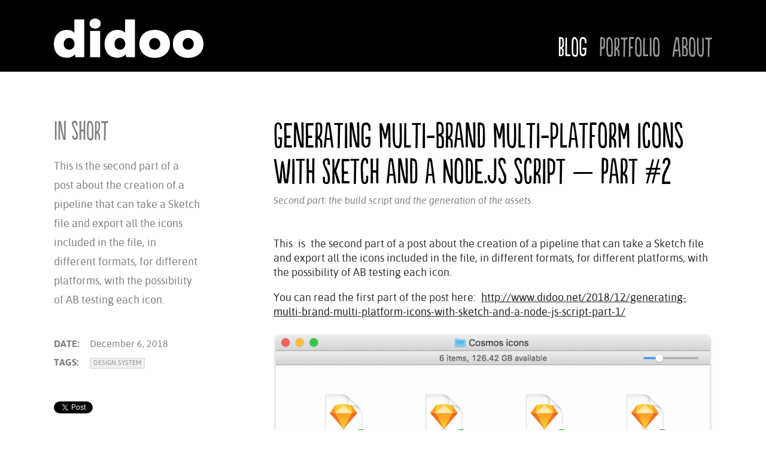

--- FILE ---
content_type: text/html; charset=UTF-8
request_url: http://www.didoo.net/2018/12/generating-multi-brand-multi-platform-icons-with-sketch-and-a-node-js-script-part-2/
body_size: 19275
content:

<!DOCTYPE html>
<html lang="en-US" xmlns:og="http://ogp.me/ns#" xmlns:fb="http://ogp.me/ns/fb#" xmlns:og="http://ogp.me/ns#" xmlns:fb="http://www.facebook.com/2008/fbml">
<head>

	<!-- [META TAGS] -->
	<meta charset="UTF-8" />

	<!-- [GENERAL] -->
	<title>Generating multi-brand multi-platform icons with Sketch and a Node.js script — Part #2   – Didoo</title>

	<!-- [MOBILE] -->
	<meta name="viewport" content="width=device-width, initial-scale=1">

	<!-- [FILE CSS] -->
	<link rel="stylesheet" href="http://www.didoo.net/wp-content/themes/mithosis/media/css/style.css" />

	<!-- [FILE JS] -->
	<script src="http://www.didoo.net/wp-content/themes/mithosis/script/js/jquery.js"></script>
	<script src="http://www.didoo.net/wp-content/themes/mithosis/script/js/jquery.fitvids.js"></script>
	<script src="http://www.didoo.net/wp-content/themes/mithosis/script/js/interaction.js"></script>

	<!-- [SEARCH ENGINES] -->
	<meta name="robots" content="all" />

	<!-- [ICONS] -->
	<link rel="shortcut icon" href="/favicon.ico" />

	<!-- [WP STUFF] -->
	<link rel="profile" href="http://gmpg.org/xfn/11" />
	<link rel="pingback" href="http://www.didoo.net/xmlrpc.php" />

	<!-- [RSS FEEDS] -->
	<link rel="alternate" type="application/rss+xml" title="RSS 2.0" href="http://www.didoo.net/feed/" />
	<link rel="alternate" type="text/xml" title="RSS .92" href="http://www.didoo.net/feed/rss/" />
	<link rel="alternate" type="application/atom+xml" title="Atom 0.3" href="http://www.didoo.net/feed/atom/" />

	<meta name='robots' content='max-image-preview:large' />
	<style>img:is([sizes="auto" i], [sizes^="auto," i]) { contain-intrinsic-size: 3000px 1500px }</style>
	<script type="text/javascript">
/* <![CDATA[ */
window._wpemojiSettings = {"baseUrl":"https:\/\/s.w.org\/images\/core\/emoji\/15.0.3\/72x72\/","ext":".png","svgUrl":"https:\/\/s.w.org\/images\/core\/emoji\/15.0.3\/svg\/","svgExt":".svg","source":{"concatemoji":"http:\/\/www.didoo.net\/wp-includes\/js\/wp-emoji-release.min.js?ver=6.7.4"}};
/*! This file is auto-generated */
!function(i,n){var o,s,e;function c(e){try{var t={supportTests:e,timestamp:(new Date).valueOf()};sessionStorage.setItem(o,JSON.stringify(t))}catch(e){}}function p(e,t,n){e.clearRect(0,0,e.canvas.width,e.canvas.height),e.fillText(t,0,0);var t=new Uint32Array(e.getImageData(0,0,e.canvas.width,e.canvas.height).data),r=(e.clearRect(0,0,e.canvas.width,e.canvas.height),e.fillText(n,0,0),new Uint32Array(e.getImageData(0,0,e.canvas.width,e.canvas.height).data));return t.every(function(e,t){return e===r[t]})}function u(e,t,n){switch(t){case"flag":return n(e,"\ud83c\udff3\ufe0f\u200d\u26a7\ufe0f","\ud83c\udff3\ufe0f\u200b\u26a7\ufe0f")?!1:!n(e,"\ud83c\uddfa\ud83c\uddf3","\ud83c\uddfa\u200b\ud83c\uddf3")&&!n(e,"\ud83c\udff4\udb40\udc67\udb40\udc62\udb40\udc65\udb40\udc6e\udb40\udc67\udb40\udc7f","\ud83c\udff4\u200b\udb40\udc67\u200b\udb40\udc62\u200b\udb40\udc65\u200b\udb40\udc6e\u200b\udb40\udc67\u200b\udb40\udc7f");case"emoji":return!n(e,"\ud83d\udc26\u200d\u2b1b","\ud83d\udc26\u200b\u2b1b")}return!1}function f(e,t,n){var r="undefined"!=typeof WorkerGlobalScope&&self instanceof WorkerGlobalScope?new OffscreenCanvas(300,150):i.createElement("canvas"),a=r.getContext("2d",{willReadFrequently:!0}),o=(a.textBaseline="top",a.font="600 32px Arial",{});return e.forEach(function(e){o[e]=t(a,e,n)}),o}function t(e){var t=i.createElement("script");t.src=e,t.defer=!0,i.head.appendChild(t)}"undefined"!=typeof Promise&&(o="wpEmojiSettingsSupports",s=["flag","emoji"],n.supports={everything:!0,everythingExceptFlag:!0},e=new Promise(function(e){i.addEventListener("DOMContentLoaded",e,{once:!0})}),new Promise(function(t){var n=function(){try{var e=JSON.parse(sessionStorage.getItem(o));if("object"==typeof e&&"number"==typeof e.timestamp&&(new Date).valueOf()<e.timestamp+604800&&"object"==typeof e.supportTests)return e.supportTests}catch(e){}return null}();if(!n){if("undefined"!=typeof Worker&&"undefined"!=typeof OffscreenCanvas&&"undefined"!=typeof URL&&URL.createObjectURL&&"undefined"!=typeof Blob)try{var e="postMessage("+f.toString()+"("+[JSON.stringify(s),u.toString(),p.toString()].join(",")+"));",r=new Blob([e],{type:"text/javascript"}),a=new Worker(URL.createObjectURL(r),{name:"wpTestEmojiSupports"});return void(a.onmessage=function(e){c(n=e.data),a.terminate(),t(n)})}catch(e){}c(n=f(s,u,p))}t(n)}).then(function(e){for(var t in e)n.supports[t]=e[t],n.supports.everything=n.supports.everything&&n.supports[t],"flag"!==t&&(n.supports.everythingExceptFlag=n.supports.everythingExceptFlag&&n.supports[t]);n.supports.everythingExceptFlag=n.supports.everythingExceptFlag&&!n.supports.flag,n.DOMReady=!1,n.readyCallback=function(){n.DOMReady=!0}}).then(function(){return e}).then(function(){var e;n.supports.everything||(n.readyCallback(),(e=n.source||{}).concatemoji?t(e.concatemoji):e.wpemoji&&e.twemoji&&(t(e.twemoji),t(e.wpemoji)))}))}((window,document),window._wpemojiSettings);
/* ]]> */
</script>
<style id='wp-emoji-styles-inline-css' type='text/css'>

	img.wp-smiley, img.emoji {
		display: inline !important;
		border: none !important;
		box-shadow: none !important;
		height: 1em !important;
		width: 1em !important;
		margin: 0 0.07em !important;
		vertical-align: -0.1em !important;
		background: none !important;
		padding: 0 !important;
	}
</style>
<link rel='stylesheet' id='wp-block-library-css' href='http://www.didoo.net/wp-includes/css/dist/block-library/style.min.css?ver=6.7.4' type='text/css' media='all' />
<style id='classic-theme-styles-inline-css' type='text/css'>
/*! This file is auto-generated */
.wp-block-button__link{color:#fff;background-color:#32373c;border-radius:9999px;box-shadow:none;text-decoration:none;padding:calc(.667em + 2px) calc(1.333em + 2px);font-size:1.125em}.wp-block-file__button{background:#32373c;color:#fff;text-decoration:none}
</style>
<style id='global-styles-inline-css' type='text/css'>
:root{--wp--preset--aspect-ratio--square: 1;--wp--preset--aspect-ratio--4-3: 4/3;--wp--preset--aspect-ratio--3-4: 3/4;--wp--preset--aspect-ratio--3-2: 3/2;--wp--preset--aspect-ratio--2-3: 2/3;--wp--preset--aspect-ratio--16-9: 16/9;--wp--preset--aspect-ratio--9-16: 9/16;--wp--preset--color--black: #000000;--wp--preset--color--cyan-bluish-gray: #abb8c3;--wp--preset--color--white: #ffffff;--wp--preset--color--pale-pink: #f78da7;--wp--preset--color--vivid-red: #cf2e2e;--wp--preset--color--luminous-vivid-orange: #ff6900;--wp--preset--color--luminous-vivid-amber: #fcb900;--wp--preset--color--light-green-cyan: #7bdcb5;--wp--preset--color--vivid-green-cyan: #00d084;--wp--preset--color--pale-cyan-blue: #8ed1fc;--wp--preset--color--vivid-cyan-blue: #0693e3;--wp--preset--color--vivid-purple: #9b51e0;--wp--preset--gradient--vivid-cyan-blue-to-vivid-purple: linear-gradient(135deg,rgba(6,147,227,1) 0%,rgb(155,81,224) 100%);--wp--preset--gradient--light-green-cyan-to-vivid-green-cyan: linear-gradient(135deg,rgb(122,220,180) 0%,rgb(0,208,130) 100%);--wp--preset--gradient--luminous-vivid-amber-to-luminous-vivid-orange: linear-gradient(135deg,rgba(252,185,0,1) 0%,rgba(255,105,0,1) 100%);--wp--preset--gradient--luminous-vivid-orange-to-vivid-red: linear-gradient(135deg,rgba(255,105,0,1) 0%,rgb(207,46,46) 100%);--wp--preset--gradient--very-light-gray-to-cyan-bluish-gray: linear-gradient(135deg,rgb(238,238,238) 0%,rgb(169,184,195) 100%);--wp--preset--gradient--cool-to-warm-spectrum: linear-gradient(135deg,rgb(74,234,220) 0%,rgb(151,120,209) 20%,rgb(207,42,186) 40%,rgb(238,44,130) 60%,rgb(251,105,98) 80%,rgb(254,248,76) 100%);--wp--preset--gradient--blush-light-purple: linear-gradient(135deg,rgb(255,206,236) 0%,rgb(152,150,240) 100%);--wp--preset--gradient--blush-bordeaux: linear-gradient(135deg,rgb(254,205,165) 0%,rgb(254,45,45) 50%,rgb(107,0,62) 100%);--wp--preset--gradient--luminous-dusk: linear-gradient(135deg,rgb(255,203,112) 0%,rgb(199,81,192) 50%,rgb(65,88,208) 100%);--wp--preset--gradient--pale-ocean: linear-gradient(135deg,rgb(255,245,203) 0%,rgb(182,227,212) 50%,rgb(51,167,181) 100%);--wp--preset--gradient--electric-grass: linear-gradient(135deg,rgb(202,248,128) 0%,rgb(113,206,126) 100%);--wp--preset--gradient--midnight: linear-gradient(135deg,rgb(2,3,129) 0%,rgb(40,116,252) 100%);--wp--preset--font-size--small: 13px;--wp--preset--font-size--medium: 20px;--wp--preset--font-size--large: 36px;--wp--preset--font-size--x-large: 42px;--wp--preset--spacing--20: 0.44rem;--wp--preset--spacing--30: 0.67rem;--wp--preset--spacing--40: 1rem;--wp--preset--spacing--50: 1.5rem;--wp--preset--spacing--60: 2.25rem;--wp--preset--spacing--70: 3.38rem;--wp--preset--spacing--80: 5.06rem;--wp--preset--shadow--natural: 6px 6px 9px rgba(0, 0, 0, 0.2);--wp--preset--shadow--deep: 12px 12px 50px rgba(0, 0, 0, 0.4);--wp--preset--shadow--sharp: 6px 6px 0px rgba(0, 0, 0, 0.2);--wp--preset--shadow--outlined: 6px 6px 0px -3px rgba(255, 255, 255, 1), 6px 6px rgba(0, 0, 0, 1);--wp--preset--shadow--crisp: 6px 6px 0px rgba(0, 0, 0, 1);}:where(.is-layout-flex){gap: 0.5em;}:where(.is-layout-grid){gap: 0.5em;}body .is-layout-flex{display: flex;}.is-layout-flex{flex-wrap: wrap;align-items: center;}.is-layout-flex > :is(*, div){margin: 0;}body .is-layout-grid{display: grid;}.is-layout-grid > :is(*, div){margin: 0;}:where(.wp-block-columns.is-layout-flex){gap: 2em;}:where(.wp-block-columns.is-layout-grid){gap: 2em;}:where(.wp-block-post-template.is-layout-flex){gap: 1.25em;}:where(.wp-block-post-template.is-layout-grid){gap: 1.25em;}.has-black-color{color: var(--wp--preset--color--black) !important;}.has-cyan-bluish-gray-color{color: var(--wp--preset--color--cyan-bluish-gray) !important;}.has-white-color{color: var(--wp--preset--color--white) !important;}.has-pale-pink-color{color: var(--wp--preset--color--pale-pink) !important;}.has-vivid-red-color{color: var(--wp--preset--color--vivid-red) !important;}.has-luminous-vivid-orange-color{color: var(--wp--preset--color--luminous-vivid-orange) !important;}.has-luminous-vivid-amber-color{color: var(--wp--preset--color--luminous-vivid-amber) !important;}.has-light-green-cyan-color{color: var(--wp--preset--color--light-green-cyan) !important;}.has-vivid-green-cyan-color{color: var(--wp--preset--color--vivid-green-cyan) !important;}.has-pale-cyan-blue-color{color: var(--wp--preset--color--pale-cyan-blue) !important;}.has-vivid-cyan-blue-color{color: var(--wp--preset--color--vivid-cyan-blue) !important;}.has-vivid-purple-color{color: var(--wp--preset--color--vivid-purple) !important;}.has-black-background-color{background-color: var(--wp--preset--color--black) !important;}.has-cyan-bluish-gray-background-color{background-color: var(--wp--preset--color--cyan-bluish-gray) !important;}.has-white-background-color{background-color: var(--wp--preset--color--white) !important;}.has-pale-pink-background-color{background-color: var(--wp--preset--color--pale-pink) !important;}.has-vivid-red-background-color{background-color: var(--wp--preset--color--vivid-red) !important;}.has-luminous-vivid-orange-background-color{background-color: var(--wp--preset--color--luminous-vivid-orange) !important;}.has-luminous-vivid-amber-background-color{background-color: var(--wp--preset--color--luminous-vivid-amber) !important;}.has-light-green-cyan-background-color{background-color: var(--wp--preset--color--light-green-cyan) !important;}.has-vivid-green-cyan-background-color{background-color: var(--wp--preset--color--vivid-green-cyan) !important;}.has-pale-cyan-blue-background-color{background-color: var(--wp--preset--color--pale-cyan-blue) !important;}.has-vivid-cyan-blue-background-color{background-color: var(--wp--preset--color--vivid-cyan-blue) !important;}.has-vivid-purple-background-color{background-color: var(--wp--preset--color--vivid-purple) !important;}.has-black-border-color{border-color: var(--wp--preset--color--black) !important;}.has-cyan-bluish-gray-border-color{border-color: var(--wp--preset--color--cyan-bluish-gray) !important;}.has-white-border-color{border-color: var(--wp--preset--color--white) !important;}.has-pale-pink-border-color{border-color: var(--wp--preset--color--pale-pink) !important;}.has-vivid-red-border-color{border-color: var(--wp--preset--color--vivid-red) !important;}.has-luminous-vivid-orange-border-color{border-color: var(--wp--preset--color--luminous-vivid-orange) !important;}.has-luminous-vivid-amber-border-color{border-color: var(--wp--preset--color--luminous-vivid-amber) !important;}.has-light-green-cyan-border-color{border-color: var(--wp--preset--color--light-green-cyan) !important;}.has-vivid-green-cyan-border-color{border-color: var(--wp--preset--color--vivid-green-cyan) !important;}.has-pale-cyan-blue-border-color{border-color: var(--wp--preset--color--pale-cyan-blue) !important;}.has-vivid-cyan-blue-border-color{border-color: var(--wp--preset--color--vivid-cyan-blue) !important;}.has-vivid-purple-border-color{border-color: var(--wp--preset--color--vivid-purple) !important;}.has-vivid-cyan-blue-to-vivid-purple-gradient-background{background: var(--wp--preset--gradient--vivid-cyan-blue-to-vivid-purple) !important;}.has-light-green-cyan-to-vivid-green-cyan-gradient-background{background: var(--wp--preset--gradient--light-green-cyan-to-vivid-green-cyan) !important;}.has-luminous-vivid-amber-to-luminous-vivid-orange-gradient-background{background: var(--wp--preset--gradient--luminous-vivid-amber-to-luminous-vivid-orange) !important;}.has-luminous-vivid-orange-to-vivid-red-gradient-background{background: var(--wp--preset--gradient--luminous-vivid-orange-to-vivid-red) !important;}.has-very-light-gray-to-cyan-bluish-gray-gradient-background{background: var(--wp--preset--gradient--very-light-gray-to-cyan-bluish-gray) !important;}.has-cool-to-warm-spectrum-gradient-background{background: var(--wp--preset--gradient--cool-to-warm-spectrum) !important;}.has-blush-light-purple-gradient-background{background: var(--wp--preset--gradient--blush-light-purple) !important;}.has-blush-bordeaux-gradient-background{background: var(--wp--preset--gradient--blush-bordeaux) !important;}.has-luminous-dusk-gradient-background{background: var(--wp--preset--gradient--luminous-dusk) !important;}.has-pale-ocean-gradient-background{background: var(--wp--preset--gradient--pale-ocean) !important;}.has-electric-grass-gradient-background{background: var(--wp--preset--gradient--electric-grass) !important;}.has-midnight-gradient-background{background: var(--wp--preset--gradient--midnight) !important;}.has-small-font-size{font-size: var(--wp--preset--font-size--small) !important;}.has-medium-font-size{font-size: var(--wp--preset--font-size--medium) !important;}.has-large-font-size{font-size: var(--wp--preset--font-size--large) !important;}.has-x-large-font-size{font-size: var(--wp--preset--font-size--x-large) !important;}
:where(.wp-block-post-template.is-layout-flex){gap: 1.25em;}:where(.wp-block-post-template.is-layout-grid){gap: 1.25em;}
:where(.wp-block-columns.is-layout-flex){gap: 2em;}:where(.wp-block-columns.is-layout-grid){gap: 2em;}
:root :where(.wp-block-pullquote){font-size: 1.5em;line-height: 1.6;}
</style>
<link rel='stylesheet' id='taxopress-frontend-css-css' href='http://www.didoo.net/wp-content/plugins/simple-tags/assets/frontend/css/frontend.css?ver=3.27.0' type='text/css' media='all' />
<script type="text/javascript" src="http://www.didoo.net/wp-includes/js/jquery/jquery.min.js?ver=3.7.1" id="jquery-core-js"></script>
<script type="text/javascript" src="http://www.didoo.net/wp-includes/js/jquery/jquery-migrate.min.js?ver=3.4.1" id="jquery-migrate-js"></script>
<script type="text/javascript" src="http://www.didoo.net/wp-content/plugins/simple-tags/assets/frontend/js/frontend.js?ver=3.27.0" id="taxopress-frontend-js-js"></script>
<link rel="https://api.w.org/" href="http://www.didoo.net/wp-json/" /><link rel="alternate" title="JSON" type="application/json" href="http://www.didoo.net/wp-json/wp/v2/posts/2590" /><link rel="EditURI" type="application/rsd+xml" title="RSD" href="http://www.didoo.net/xmlrpc.php?rsd" />
<meta name="generator" content="WordPress 6.7.4" />
<link rel="canonical" href="http://www.didoo.net/2018/12/generating-multi-brand-multi-platform-icons-with-sketch-and-a-node-js-script-part-2/" />
<link rel='shortlink' href='http://www.didoo.net/?p=2590' />
<link rel="alternate" title="oEmbed (JSON)" type="application/json+oembed" href="http://www.didoo.net/wp-json/oembed/1.0/embed?url=http%3A%2F%2Fwww.didoo.net%2F2018%2F12%2Fgenerating-multi-brand-multi-platform-icons-with-sketch-and-a-node-js-script-part-2%2F" />
<link rel="alternate" title="oEmbed (XML)" type="text/xml+oembed" href="http://www.didoo.net/wp-json/oembed/1.0/embed?url=http%3A%2F%2Fwww.didoo.net%2F2018%2F12%2Fgenerating-multi-brand-multi-platform-icons-with-sketch-and-a-node-js-script-part-2%2F&#038;format=xml" />

	<!--wp code prettify-->
<!-- START - Open Graph and Twitter Card Tags 3.3.3 -->
 <!-- Facebook Open Graph -->
  <meta property="og:locale" content="en_US"/>
  <meta property="og:site_name" content="Didoo"/>
  <meta property="og:title" content="Generating multi-brand multi-platform icons with Sketch and a Node.js script — Part #2"/>
  <meta property="og:url" content="http://www.didoo.net/2018/12/generating-multi-brand-multi-platform-icons-with-sketch-and-a-node-js-script-part-2/"/>
  <meta property="og:type" content="article"/>
  <meta property="og:description" content="This is the second part of a post about the creation of a pipeline that can take a Sketch file and export all the icons included in the file, in different formats, for different platforms, with the possibility of AB testing each icon.







You can read the first part of the post here: http://www.d"/>
  <meta property="og:image" content="http://www.didoo.net/wp-content/uploads/2019/11/source-files-finalised-1-1024x380.png"/>
  <meta property="og:image:url" content="http://www.didoo.net/wp-content/uploads/2019/11/source-files-finalised-1-1024x380.png"/>
  <meta property="article:published_time" content="2018-12-06T11:10:00+00:00"/>
  <meta property="article:modified_time" content="2020-10-23T20:38:23+01:00" />
  <meta property="og:updated_time" content="2020-10-23T20:38:23+01:00" />
  <meta property="article:section" content="Design"/>
  <meta property="article:author" content="https://www.facebook.com/cristianorastelli"/>
 <!-- Google+ / Schema.org -->
  <meta itemprop="name" content="Generating multi-brand multi-platform icons with Sketch and a Node.js script — Part #2"/>
  <meta itemprop="headline" content="Generating multi-brand multi-platform icons with Sketch and a Node.js script — Part #2"/>
  <meta itemprop="description" content="This is the second part of a post about the creation of a pipeline that can take a Sketch file and export all the icons included in the file, in different formats, for different platforms, with the possibility of AB testing each icon.







You can read the first part of the post here: http://www.d"/>
  <meta itemprop="image" content="http://www.didoo.net/wp-content/uploads/2019/11/source-files-finalised-1-1024x380.png"/>
  <meta itemprop="datePublished" content="2018-12-06"/>
  <meta itemprop="dateModified" content="2020-10-23T20:38:23+01:00" />
  <meta itemprop="author" content="Cristiano Rastelli"/>
  <!--<meta itemprop="publisher" content="Didoo"/>--> <!-- To solve: The attribute publisher.itemtype has an invalid value -->
 <!-- Twitter Cards -->
  <meta name="twitter:title" content="Generating multi-brand multi-platform icons with Sketch and a Node.js script — Part #2"/>
  <meta name="twitter:url" content="http://www.didoo.net/2018/12/generating-multi-brand-multi-platform-icons-with-sketch-and-a-node-js-script-part-2/"/>
  <meta name="twitter:description" content="This is the second part of a post about the creation of a pipeline that can take a Sketch file and export all the icons included in the file, in different formats, for different platforms, with the possibility of AB testing each icon.







You can read the first part of the post here: http://www.d"/>
  <meta name="twitter:image" content="http://www.didoo.net/wp-content/uploads/2019/11/source-files-finalised-1-1024x380.png"/>
  <meta name="twitter:card" content="summary_large_image"/>
  <meta name="twitter:creator" content="@https://twitter.com/areaweb"/>
  <meta name="twitter:site" content="@areaweb"/>
 <!-- SEO -->
 <!-- Misc. tags -->
 <!-- is_singular -->
<!-- END - Open Graph and Twitter Card Tags 3.3.3 -->
	

</head>

<body id="pagePost" class="post-template-default single single-post postid-2590 single-format-standard">

	<header>
		<div>

			<!-- LOGO -->
			<a href="http://www.didoo.net/" rel="home">Didoo</a>

			<!-- MENU -->
			<nav>
				<div class="menu-header-menu-container"><ul id="menu-header-menu" class="menu"><li id="menu-item-1047" class="blog menu-item menu-item-type-post_type menu-item-object-page menu-item-home menu-item-1047"><a href="http://www.didoo.net/">Blog</a></li>
<li id="menu-item-1049" class="folio menu-item menu-item-type-custom menu-item-object-custom menu-item-1049"><a href="http://folio.didoo.net">Portfolio</a></li>
<li id="menu-item-1048" class="about menu-item menu-item-type-post_type menu-item-object-page menu-item-1048"><a href="http://www.didoo.net/about/">About</a></li>
</ul></div>			</nav>

		</div>
	</header>
<article>

	
		<section>
	
			<!-- post titles -->
			<div class="hgroup">
			<h1>Generating multi-brand multi-platform icons with Sketch and a Node.js script — Part #2</h1>
			 
			<h2>Second part: the build script and the generation of the assets.</h2>
						</div>
	
			<!-- featured image  -->
				
			<!-- post content/excerpt -->
			<div class="wysiwyg content">

				
<p>This&nbsp;is&nbsp;the second part of a post about the creation of a pipeline that can take a Sketch file and export all the icons included in the file, in different formats, for different platforms, with the possibility of AB testing each icon.</p>



<span id="more-2590"></span>



<p>You can read the first part of the post here:&nbsp;<a href="http://www.didoo.net/2018/12/generating-multi-brand-multi-platform-icons-with-sketch-and-a-node-js-script-part-1/">http://www.didoo.net/2018/12/generating-multi-brand-multi-platform-icons-with-sketch-and-a-node-js-script-part-1/</a></p>



<hr class="wp-block-separator is-style-dots"/>



<figure class="wp-block-image size-large"><img fetchpriority="high" decoding="async" width="1024" height="380" src="http://www.didoo.net/wp-content/uploads/2019/11/source-files-finalised-1-1024x380.png" alt="" class="wp-image-2591" srcset="http://www.didoo.net/wp-content/uploads/2019/11/source-files-finalised-1-1024x380.png 1024w, http://www.didoo.net/wp-content/uploads/2019/11/source-files-finalised-1-800x297.png 800w, http://www.didoo.net/wp-content/uploads/2019/11/source-files-finalised-1-768x285.png 768w, http://www.didoo.net/wp-content/uploads/2019/11/source-files-finalised-1.png 1240w" sizes="(max-width: 1024px) 100vw, 1024px" /></figure>



<p>The Sketch files, with all the icons collected, styled and properly named, were ready. Now it was time to start writing the code.</p>



<p>Suffice to say, the process was very much a trial and error: after the&nbsp;<strong>important initial code core</strong>, developed by my team lead&nbsp;<a href="https://medium.com/@nikhilverma" target="_blank" rel="noreferrer noopener"><strong>Nikhil Verma</strong></a>&nbsp;(who set the script foundations), I went through an incremental process that required at least three phases of refactoring and quite a few revisions. For this reason, I won’t go into too much detail on how the script was developed, but rather focus on how the script works today, in its final shape.</p>



<h4 class="wp-block-heading" id="693d">The build script</h4>



<p>The build script — written in Node.js — is relatively straightforward in its flow: once imported the dependencies, declared the list of Sketch files to process (as a list of brands, and for each brand a list of files for that brand) and checked that Sketch is installed on the client, the script loops on the array of brands, and for each one of these it executes these steps in sequence:</p>



<ol class="wp-block-list"><li>get the design tokens for the brand (we need the color values)</li><li>clone the Sketch files associated with the brand, unzip them to expose the internal JSON files, and manipulate some of the internal values of these JSON files (more on this later)</li><li>read the relevant meta-data out from Sketch JSON files (<em>document.json</em>,&nbsp;<em>meta.json</em>&nbsp;and&nbsp;<em>pages/pageUniqueID.json</em>); in particular we need the list of shared styles and the list of assets/icons contained in the files</li><li>after a few further manipulations of the Sketch JSON files, zip them back and, using the (cloned and updated) Sketch files, export and generate the final output files for the three platforms (iOS, Android, Mobile Web)</li></ol>



<p>You can view the relevant parts of the main build script here:</p>



<pre class="wp-block-preformatted">// ... modules imports here

const <strong>SKETCH_FILES</strong> = {
  badoo: ['icons_common'],
  blendr: ['icons_common', 'icons_blendr'],
  fiesta: ['icons_common', 'icons_fiesta'],
  hotornot: ['icons_common', 'icons_hotornot'],
};

const SKETCH_FOLDER_PATH = path.resolve(__dirname, '../src/');
const SKETCH_TEMP_PATH = path.resolve(SKETCH_FOLDER_PATH, 'tmp');
const DESTINATION_PATH = path.resolve(__dirname, '../dist');

console.log('Build started...');

if (sketchtool.check()) {
  console.log(`Processing Sketch file via ${sketchtool.version()}`);
  <strong>build();</strong>
} else {
  console.info('You need Sketch installed to run this script');
  process.exit(1);
}

// ----------------------------------------

function <strong>build()</strong> {
  // be sure to start with a blank slate
  del.sync([SKETCH_TEMP_PATH, DESTINATION_PATH]);

  // process all the brands declared in the list of Sketch files
  Object.keys(SKETCH_FILES).<strong>forEach</strong>(async (<strong>brand</strong>) =&gt; {

    // get the design tokens for the brand
    const <strong>brandTokens</strong> = getDesignTokens(brand);
    
    // prepare the Sketch files (unzipped) and get a list of them
    const <strong>sketchUnzipFolders</strong> = await <strong>prepareSketchFiles</strong>({
      brand,
      sketchFileNames: SKETCH_FILES[brand],
      sketchFolder: SKETCH_FOLDER_PATH,
      sketchTempFolder: SKETCH_TEMP_PATH
    });

    // get the Sketch metadata
    const sketchMetadata = <strong>getSketchMetadata</strong>(sketchUnzipFolders);
    const <strong>sketchDataSharedStyles</strong> = sketchMetadata.sharedStyles;
    const <strong>sketchDataAssets</strong> = sketchMetadata.assetsMetadata;

<strong>    generateAssetsPDF</strong>({
      platform: 'ios',
      brand,
      brandTokens,
      sketchDataSharedStyles,
      sketchDataAssets
    });
    <strong>generateAssetsSVGDynamicMobileWeb</strong>({
      platform: 'mw',
      brand,
      brandTokens,
      sketchDataSharedStyles,
      sketchDataAssets
    });
    <strong>generateAssetsVectorDrawableDynamicAndroid</strong>({
      platform: 'android',
      brand,
      brandTokens,
      sketchDataSharedStyles,
      sketchDataAssets
    });
  });
}</pre>



<p>Actually, the entire pipelin code is much more complex than this, and the complexity lies in the&nbsp;<strong>prepareSketchFiles, getSketchMetadata</strong>&nbsp;and&nbsp;<strong>generateAssets[format][platform]</strong>&nbsp;functions. I’ll try to explain them in more detail below.</p>



<h5 class="wp-block-heading" id="b3e9">Preparing the Sketch files</h5>



<p>The first step in the build process is the preparation of the Sketch files, so that they can be used later for the export of the assets for the different platforms.</p>



<p>The files associated with the brand — for Blendr, for example, the files&nbsp;<em>icons_common.sketch</em>&nbsp;and&nbsp;<em>icons_blendr.sketch</em>&nbsp;— are initially cloned in a temporary folder (more precisely, in a subfolder named after the brand that is being processed) and unzipped.</p>



<p>Then the internal JSON files are processed, to a prefix added to the assets that are to undergo AB testing, so that when exported they will be saved in a subfolder with a predefined name (the unique name of the experiment). To understand which assets are for testing, we simply check if the name of the page in which they are stored in Sketch is prefixed with&nbsp;<em>“XP_”</em>.</p>



<figure class="wp-block-image size-large"><img decoding="async" width="1024" height="435" src="http://www.didoo.net/wp-content/uploads/2019/11/sketch-layers-name-prefixing-1024x435.png" alt="" class="wp-image-2594" srcset="http://www.didoo.net/wp-content/uploads/2019/11/sketch-layers-name-prefixing-1024x435.png 1024w, http://www.didoo.net/wp-content/uploads/2019/11/sketch-layers-name-prefixing-800x340.png 800w, http://www.didoo.net/wp-content/uploads/2019/11/sketch-layers-name-prefixing-768x326.png 768w, http://www.didoo.net/wp-content/uploads/2019/11/sketch-layers-name-prefixing-1536x653.png 1536w, http://www.didoo.net/wp-content/uploads/2019/11/sketch-layers-name-prefixing.png 1600w" sizes="(max-width: 1024px) 100vw, 1024px" /><figcaption>A comparison of the layer names, inside the Sketch files,&nbsp;<strong>before</strong>&nbsp;and&nbsp;<strong>after</strong>&nbsp;the update.</figcaption></figure>



<p>In the example above, when exported the assets will be saved in the subfolder&nbsp;<em>“this__is_an_experiment”</em>, with a filename&nbsp;<em>“icon-name[variant-name].ext”</em>.</p>



<h5 class="wp-block-heading" id="275c">Reading the Sketch metadata</h5>



<p>The second important step in the process is to get all the relevant meta-data out of the Sketch files, in particular out of their internal JSON files. As explained above, these files are the two main files (<em>document.json</em>&nbsp;and&nbsp;<em>meta.json</em>) and the pages files (<em>pages/pageUniqueId.json</em>).</p>



<p>The&nbsp;<em>document.json file</em>&nbsp;is used to obtain the list of the Shared Styles, which appear under the&nbsp;<em>layerStyles</em>&nbsp;object property:</p>



<pre class="wp-block-preformatted">{<br>  "_class": "document",<br>  "do_objectID": "45D2DA82-B3F4-49D1-A886-9530678D71DC",<br>  "colorSpace": 1,<br>  ...<br>  "<strong>layerStyles</strong>": {<br>    "_class": "sharedStyleContainer",<br>    "objects": [<br>      {<br>        "_class": "<strong>sharedStyle</strong>",<br>        "do_objectID": "9BC39AAD-CDE6-4698-8EA5-689C3C942DB4",<br>        "name": "<strong>features/feature-like</strong>",<br>        "value": {<br>          "_class": "style",<br>          "<strong>fills</strong>": [<br>            {<br>              "_class": "fill",<br>              "isEnabled": true,<br>              "<strong>color</strong>": {<br>                "_class": "color",<br>                "<strong>alpha</strong>": 1,<br>                "<strong>blue</strong>": 0.10588235408067703,<br>                "<strong>green</strong>": 0.4000000059604645,<br>                "<strong>red</strong>": 1<br>              },<br>              "fillType": 0,<br>              "noiseIndex": 0,<br>              "noiseIntensity": 0,<br>              "patternFillType": 1,<br>              "patternTileScale": 1<br>            }<br>          ],<br>          "blur": {...},<br>          "startMarkerType": 0,<br>          "endMarkerType": 0,<br>          "miterLimit": 10,<br>          "windingRule": 1<br>        }<br>      },<br>      ...</pre>



<p>For each style, we store some basic information in a key-value object. This will be used later whenever we need to retrieve the name of a style based on its unique ID (in Sketch, the&nbsp;<em>do_objectID</em>&nbsp;property):</p>



<pre class="wp-block-preformatted">const parsedSharedStyles = {};<br>parsedDocument.<strong>layerStyles</strong>.objects.<strong>forEach</strong>((object) =&gt; {<br>  <strong>parsedSharedStyles</strong>[object.<strong>do_objectID</strong>] = {<br>    <strong>name</strong>: object.name,<br>    <strong>isFill</strong>: _.get(object, 'value.fills[0].color') !== undefined,<br>    <strong>isBorder</strong>: _.get(object, 'value.borders[0].color') !== undefined,<br>  };<br>});</pre>



<p>At this point, we move on the&nbsp;<em>meta.json</em>&nbsp;file to get the list of pages, in particular we need their&nbsp;<em>unique-id</em>&nbsp;and&nbsp;<em>name</em>:</p>



<pre class="wp-block-preformatted">{<br>  "commit": "623a23f2c4848acdbb1a38c2689e571eb73eb823",<br>  "<strong>pagesAndArtboards</strong>": {<br>    "<strong>EE6BE8D9-9FAD-4976-B0D8-AB33D2B5DBB7</strong>": {<br>      "name": "<strong>Icons</strong>",<br>      "artboards": {<br>        "3275987C-CE1B-4369-B789-06366EDA4C98": {<br>          "name": "badge-feature-like"<br>        },<br>        "C6992142-8439-45E7-A346-FC35FA01440F": {<br>          "name": "badge-feature-crush"<br>        },<br>        ...<br>        "7F58A1C4-D624-40E3-A8C6-6AF15FD0C32D": {<br>          "name": "tabbar-livestream"<br>        }<br>        ...<br>      }<br>    },<br>    "<strong>ACF82F4E-4B92-4BE1-A31C-DDEB2E54D761</strong>": {<br>      "name": "<strong>XP_this__is_an_experiment</strong>",<br>      "artboards": {<br>        "31A812E8-D960-499F-A10F-C2006DDAEB65": {<br>          "name": "this__is_an_experiment/tabbar-livestream[variant1]"<br>        },<br>        "20F03053-ED77-486B-9770-32E6BA73A0B8": {<br>          "name": "this__is_an_experiment/tabbar-livestream[variant2]"<br>        },<br>        "801E65A4-3CC6-411B-B097-B1DBD33EC6CC": {<br>          "name": "this__is_an_experiment/tabbar-livestream[control]"<br>        }<br>      }<br>    },</pre>



<p>Then, for every page we read the corresponding JSON file under the&nbsp;<em>pages</em>&nbsp;folder (as already said, the filename is&nbsp;<em>[pageUniqueId].json</em>), and we go through the assets contained in that page (they appear as layers). In this way, for every icon we get its&nbsp;<strong>name</strong>, its&nbsp;<strong>width/height</strong>, the Sketch&nbsp;<strong>meta-data</strong>&nbsp;for that layer icon, and if it’s on an&nbsp;<strong>experiment</strong>&nbsp;page, the name of the&nbsp;<strong>AB test</strong>&nbsp;in question, and the name of the&nbsp;<strong>variant</strong>&nbsp;for that icon.</p>



<p><em>Notice: the “page.json” object is very complex, so I won’t go into it here. If you are curious and want to see what it looks like, I suggest you to create a new, blank Sketch file, add some content in it, and save it; then rename its extension in zip, unzip it and look into one of the files that appear under the “pages” folder.</em></p>



<p>While processing the artboards, we also create a&nbsp;<strong>list of experiments</strong>&nbsp;(with their corresponding assets) that will be used later to determine which icon variants are used and for which experiment, associating the name of the icon variants to the “icon base” object.</p>



<p>For each Sketch file being processed that is associated with the brand, we produce an&nbsp;<em>assetsMetadata</em>&nbsp;object that looks like this:</p>



<pre class="wp-block-preformatted">{<br>  "<strong>navigation-bar-edit</strong>": {<br>    "do_objectID": "86321895-37CE-4B3B-9AA6-6838BEDB0977",<br>    ...sketch_artboard_properties,<br>    "name": "navigation-bar-edit",<br>    <strong>"assetname": "navigation-bar-edit",</strong><br>    <strong>"source": "icons_common",</strong><br>    "width": 48,<br>    "height": 48<br>    "layers": [<br>      {<br>        "do_objectID": "A15FA03C-DEA6-4732-9F85-CA0412A57DF4",<br>        "name": "Path",<br>        ...sketch_layer_properties,<br>        <strong>"sharedStyleID": "6A3C0FEE-C8A3-4629-AC48-4FC6005796F5",</strong><br>        "style": {<br>          ...<br>          "fills": [<br>            {<br>              "_class": "fill",<br>              "isEnabled": true,<br>              "color": {<br>                "_class": "color",<br>                "alpha": 1,<br>                "blue": 0.8784313725490196,<br>                "green": 0.8784313725490196,<br>                "red": 0.8784313725490196<br>              },<br>            }<br>          ],<br>          "miterLimit": 10,<br>          "startMarkerType": 0,<br>          "windingRule": 1<br>        },<br>      },<br>    ],<br>    ...<br>  },<br>  "<strong>experiment-name/navigation-bar-edit[variant]</strong>": {<br>    "do_objectID": "00C0A829-D8ED-4E62-8346-E7EFBC04A7C7",<br>    ...sketch_artboard_properties,<br>    "name": "experiment-name/navigation-bar-edit[variant]",<br>    <strong>"assetname": "navigation-bar-edit"</strong>,<br>    "source": "icons_common",<br>    "width": 48,<br>    "height": 48<br>    ...</pre>



<p>As you can see, the same “icon” (in this case&nbsp;<em>navigation-bar-edit</em>) can have multiple “assets” associated with it, in term of experiments. But the same icon can appear with the same name in a second Sketch file associated with the brand, and this is&nbsp;<strong>very useful</strong>: it’s the trick we have used, to compile a common set of icons and then define specific different icon variants depending on the brand. That’s why we declared the Sketch files associated with each particular brand as an array:</p>



<pre class="wp-block-preformatted">const SKETCH_FILES = {
  badoo: ['icons_common'],
  blendr: <strong>['icons_common', 'icons_blendr'],</strong>
  fiesta: ['icons_common', 'icons_fiesta'],
  hotornot: ['icons_common', 'icons_hotornot'],
};</pre>



<p>Because in this case the order matters. And in fact, in the function&nbsp;<em>getSketchMetadata</em>, called by the build script, we don’t return the&nbsp;<em>assetsMetadata</em>&nbsp;objects (one per file) as a list, but rather do a&nbsp;<strong>deep merge</strong>&nbsp;of each object, one into the other, and then we return a&nbsp;<strong>single merged&nbsp;<em>assetsMetadata</em></strong>&nbsp;object.</p>



<p>This is nothing more than the “logical” merge of the Sketch files, and their assets, into one single file. But the logic is not actually as simple as it looks. Here is the schema that we had to create to figure out what happens when there are icons with the same name (possibly under AB testing) in different files associated with the same brand:</p>



<figure class="wp-block-image size-large"><img decoding="async" width="1024" height="568" src="http://www.didoo.net/wp-content/uploads/2019/11/abtesting_merge_schema-1024x568.png" alt="" class="wp-image-2595" srcset="http://www.didoo.net/wp-content/uploads/2019/11/abtesting_merge_schema-1024x568.png 1024w, http://www.didoo.net/wp-content/uploads/2019/11/abtesting_merge_schema-800x444.png 800w, http://www.didoo.net/wp-content/uploads/2019/11/abtesting_merge_schema-768x426.png 768w, http://www.didoo.net/wp-content/uploads/2019/11/abtesting_merge_schema.png 1074w" sizes="(max-width: 1024px) 100vw, 1024px" /><figcaption>The logical schema of how the “overriding” of the same icon works, between a common/shared set of icons and icons specifically designed for white-labels (also considering the case of AB testing)</figcaption></figure>



<h5 class="wp-block-heading" id="c7d2">Generating the final files in different formats for different platforms</h5>



<p>The last step of the process is the actual generation of the icon files with different formats for the different platforms (PDF for iOS, SVG/JSX for Web, and VectorDrawable for Android).</p>



<p>As you can see from the number of parameters passed to the functions&nbsp;<em>generateAssets[format][platform]</em>&nbsp;this is the most complex part of the pipeline. Here is where&nbsp;<strong>the process starts to split and diverge</strong>&nbsp;for the different platforms. See below the complete logical flow of the script, and how the part related to the generation of the assets&nbsp;<strong>splits in three similar but non identical flows</strong>:</p>



<figure class="wp-block-image size-large"><img loading="lazy" decoding="async" width="1024" height="1244" src="http://www.didoo.net/wp-content/uploads/2019/11/pipeline-schema-1024x1244.png" alt="" class="wp-image-2596" srcset="http://www.didoo.net/wp-content/uploads/2019/11/pipeline-schema-1024x1244.png 1024w, http://www.didoo.net/wp-content/uploads/2019/11/pipeline-schema-800x972.png 800w, http://www.didoo.net/wp-content/uploads/2019/11/pipeline-schema-768x933.png 768w, http://www.didoo.net/wp-content/uploads/2019/11/pipeline-schema-1264x1536.png 1264w, http://www.didoo.net/wp-content/uploads/2019/11/pipeline-schema-1685x2048.png 1685w" sizes="auto, (max-width: 1024px) 100vw, 1024px" /></figure>



<p>In order to generate the final assets with the correct colours associated with the brand that is being processed, we need to do another set of&nbsp;<strong>manipulations</strong>&nbsp;on the&nbsp;<strong>Sketch JSON</strong>&nbsp;files: we iteratively loop over every layer that has a shared style applied, and&nbsp;<strong>replace the colour values</strong>&nbsp;with the colours from the design tokens for the brand.</p>



<p>For the&nbsp;<strong>Android</strong>&nbsp;generation, an extra manipulation is required (more on this later): we change every layer’s&nbsp;<strong>fill-rule property</strong>&nbsp;from&nbsp;<em>even-odd</em>&nbsp;to&nbsp;<em>non-zero</em>&nbsp;(this is controlled by the “<strong>windingRule</strong>” property in the JSON object, where “1” means “even-odd” and “0” means “non-zero”).</p>



<p>Having completed these manipulations, we compress the Sketch JSON files back into a standard Sketch file, so that it can be processed to export the assets with the updated properties (the cloned and updated files are absolutely normal Sketch files: they can be opened in Sketch, viewed, edited, saved, etc.).</p>



<p>At this point we can use&nbsp;<strong>sketchtool</strong>&nbsp;(<a href="https://github.com/julianburr/sketchtool-cli" target="_blank" rel="noreferrer noopener">in a node wrapper</a>) to automatically export all the assets in specific formats for specific platforms. For each file associated with a brand (more correctly, its cloned and updated version) we run this command:</p>



<pre class="wp-block-preformatted"><strong>sketchtool</strong>.run(`<strong>export slices</strong> ${<strong>cloneSketchFile</strong>} --<strong>formats=svg</strong> <em>--scales=1 </em>--output=${destinationFolder} <strong>--overwriting</strong>`);</pre>



<p>As you might guess, this command exports the assets in a specific format, applying an optional scaling (for now we always keep the original scale), into a destination folder. The&nbsp;<em>&#8211;overwriting</em>&nbsp;option is key here: in the same way that we do a “deep merge” of the assetsMetadata objects (which amounts to a “logical merge” of the Sketch files), when we export we do it from multiple files into the same folder (unique per brand/platform). This means that if an asset — identified by its layer name — already existed in a previous Sketch file, it will be overwritten by the following export. Which, again, is nothing more than a “merge” operation.</p>



<p>In this case, though, we may have some assets which are “ghosts”. This happens when an icon is AB-tested in a file, but overwritten in a subsequent file. In such cases, the variant files are exported into the destination folder, referenced in the&nbsp;<em>assetsMetadata</em>&nbsp;object as asset (with its key and properties), but not associated to any “base” asset (because of the deep merge of the&nbsp;<em>assetsMetadata</em>&nbsp;objects). These files will be removed in a later step, prior to completion of the process.</p>



<hr class="wp-block-separator is-style-dots"/>



<p>As mentioned above, we need&nbsp;<strong>different final formats</strong>&nbsp;for different platforms. For&nbsp;<strong>iOS</strong>&nbsp;we want&nbsp;<strong>PDF files</strong>, and we can export them directly with the&nbsp;<em>sketchtool</em>&nbsp;command. While, for&nbsp;<strong>Mobile Web</strong>&nbsp;we want&nbsp;<strong>JSX</strong>&nbsp;files, and for&nbsp;<strong>Android</strong>&nbsp;we want&nbsp;<strong>VectorDrawable</strong>&nbsp;files; for this reason&nbsp;<strong>we export the assets in SVG&nbsp;</strong>format into an intermediate folder, and then we subject them to further processing.</p>



<h5 class="wp-block-heading" id="1ab9">PDF files for iOS</h5>



<p>Strangely enough, PDF is the (only?) format supported by Xcode and OS/iOS for importing and rendering vector assets (<a href="https://www.quora.com/Why-does-Xcode-uses-PDF-for-vector-assets-instead-svg" target="_blank" rel="noreferrer noopener">here is a short explanation</a>&nbsp;of the technical reasons behind this choice by Apple).</p>



<p>Since we can export directly in PDF via Sketchtool, there is no need for extra steps for this platform: we simply save the files directly in the destination folder, and that’s it.</p>



<h5 class="wp-block-heading" id="fcf3">React/JSX files for web</h5>



<p>In the case of&nbsp;<strong>Web</strong>, we use a Node library called&nbsp;<a href="https://github.com/smooth-code/svgr" target="_blank" rel="noreferrer noopener"><strong>svgr</strong></a>&nbsp;that converts plain SVG files into React components. But we want to do something even more powerful: we want to “dynamically paint” the icon at runtime, with the colours coming from the design tokens. For this reason, just before the conversion, we replace in the SVG the&nbsp;<em>fill</em>&nbsp;values of the paths that originally had a shared style applied, with the corresponding token value associated with that style.</p>



<p>So, if this is the file&nbsp;<em>badge-feature-like.svg</em>&nbsp;exported from Sketch:</p>



<pre class="wp-block-preformatted">&lt;?xml version="1.0" encoding="UTF-8"?&gt;<br>&lt;svg width="128px" height="128px" viewBox="0 0 128 128" version="1.1" xmlns="<a href="http://www.w3.org/2000/svg" target="_blank" rel="noreferrer noopener">http://www.w3.org/2000/svg</a>" xmlns:xlink="<a href="http://www.w3.org/1999/xlink" target="_blank" rel="noreferrer noopener">http://www.w3.org/1999/xlink</a>"&gt;<br>  &lt;!-- Generator: sketchtool 52.2 (67145) - <a href="http://www.bohemiancoding.com/sketch" target="_blank" rel="noreferrer noopener">http://www.bohemiancoding.com/sketch</a> --&gt;<br>  &lt;title&gt;badge-feature-like&lt;/title&gt;<br>  &lt;desc&gt;Created with sketchtool.&lt;/desc&gt;<br>  &lt;g id="<strong>Icons</strong>" fill="none" fill-rule="evenodd"&gt;<br>    &lt;g id="<strong>badge-feature-like</strong>"&gt;<br>      &lt;circle <strong>id="circle"</strong> <strong>fill="#E71032"</strong> cx="64" cy="64" r="64"&gt;<br>      &lt;path id="Shape" fill="#FFFFFF" d="M80.4061668,..."&gt;&lt;/path&gt;<br>    &lt;/g&gt;<br>  &lt;/g&gt;<br>&lt;/svg&gt;</pre>



<p>the final&nbsp;<em>badge-feature-like.js</em>&nbsp;asset/icon will look like this:</p>



<pre class="wp-block-preformatted">/* This file is generated automatically - DO NOT EDIT */<br>/* eslint-disable max-lines,max-len,camelcase */<br>const <strong>React</strong> = require('react');module.exports = function <strong>badge_feature_like</strong>({ <strong>tokens</strong> }) {<br>  return (<br>    &lt;svg data-origin="pipeline" viewBox="0 0 128 128"&gt;<br>      &lt;g fill="none" fillRule="evenodd"&gt;<br>        &lt;circle <strong>fill={tokens.TOKEN_COLOR_FEATURE_LIKED_YOU}</strong> cx={64} cy={64} r={64} /&gt;<br>        &lt;path fill="#FFF" d="M80.4061668,..." /&gt;<br>      &lt;/g&gt;<br>    &lt;/svg&gt;<br>  );<br>};</pre>



<p>As you can see, we have replaced the static value for the&nbsp;<em>fill</em>&nbsp;colour of the circle, with a dynamic one, that takes its value from the design tokens (these will be made available to the React&nbsp;<em>&lt;Icon/&gt;</em>&nbsp;component via Context API, but that’s another story).</p>



<p>This replacement is made possible through the Sketch meta-data for the asset stored in the&nbsp;<em>assetsMetadata</em>&nbsp;object: looping recursively through the asset’s layers, it’s possible to create a DOM selector (in the case above, it would be&nbsp;<em>#Icons #badge-feature-like #circle</em>) and use it to find the node in the SVG tree, and replace the value of its&nbsp;<em>fill</em>&nbsp;attribute (for this operation we use the&nbsp;<a href="https://github.com/cheeriojs/cheerio" target="_blank" rel="noreferrer noopener">cheerio</a>&nbsp;library).</p>



<h5 class="wp-block-heading" id="b226">VectorDrawable files for Android</h5>



<p>Android supports vector graphics using its custom vector format, called&nbsp;<a href="https://developer.android.com/reference/android/graphics/drawable/VectorDrawable" target="_blank" rel="noreferrer noopener">VectorDrawable</a>. Usually the conversion from SVG to VectorDrawable is done&nbsp;<a href="https://developer.android.com/studio/write/vector-asset-studio#svg" target="_blank" rel="noreferrer noopener">directly within Android Studio</a>&nbsp;by the developers. But here we wanted to automate the entire process, so we needed to find a way to convert them via code.</p>



<p>After looking at different libraries and tools, we decided to use a library called&nbsp;<a href="https://github.com/Ashung/svg2vectordrawable" target="_blank" rel="noreferrer noopener"><strong>svg2vectordrawable</strong></a>. Not only it is actively maintained (at least, better than the others we found) but it’s also more complete.</p>



<p>The fact is that VectorDrawable is not in feature parity with SVG: some of the advanced features of SVG (e.g. radial gradients, complex masks, etc.) are&nbsp;<a href="https://developer.android.com/studio/write/vector-asset-studio#apilevel" target="_blank" rel="noreferrer noopener">not supported</a>, and some of them have gained support only recently (with Android API 24 and higher). One downside of this is that in Android pre-24&nbsp;<a href="https://medium.com/thoughts-overflow/the-mystery-of-the-disappearing-holes-a-gripping-tale-of-using-svg-in-android-442f6035a452" target="_blank" rel="noreferrer noopener">the “even-odd” fill-rule is not supported</a>. But at Badoo we need to support Android 5 and above. That’s why, as explained above, for Android we need to convert every path in the Sketch files to “non-zero” fill.</p>



<p>Potentially, the designers could do this manually:</p>



<figure class="wp-block-image size-large"><img loading="lazy" decoding="async" width="914" height="534" src="http://www.didoo.net/wp-content/uploads/2019/11/sketch-non-zero.png" alt="" class="wp-image-2598" srcset="http://www.didoo.net/wp-content/uploads/2019/11/sketch-non-zero.png 914w, http://www.didoo.net/wp-content/uploads/2019/11/sketch-non-zero-800x467.png 800w, http://www.didoo.net/wp-content/uploads/2019/11/sketch-non-zero-768x449.png 768w" sizes="auto, (max-width: 914px) 100vw, 914px" /></figure>



<p>but this might be easily get overlooked, and so be prone to human-error.</p>



<p>For this reason, we have added an extra step in our process for Android, where we automatically convert all the paths to&nbsp;<em>non-zero</em>&nbsp;in the Sketch JSON. This is so that when we export the icons to SVG, they are already in this format, and each VectorDrawable generated is also compatible with Android 5 devices.</p>



<p>The final&nbsp;<em>badge-feature-like.xml</em>&nbsp;file in this case looks like this:</p>



<pre class="wp-block-preformatted">&lt;!-- This file is generated automatically - DO NOT EDIT --&gt;<br>&lt;vector xmlns:android="<a href="http://schemas.android.com/apk/res/android" target="_blank" rel="noreferrer noopener">http://schemas.android.com/apk/res/android</a>"<br>  android:width="128dp"<br>  android:height="128dp"<br>  android:viewportWidth="128"<br>  android:viewportHeight="128"&gt;<br>  &lt;path<br>    <strong>android:fillColor="?color_feature_liked_you"</strong><br>    android:pathData="M64 1a63 63 0 1 0 0 126A63 63 0 1 0 64 1z"<br>  /&gt;<br>  &lt;path<br>    android:fillColor="#FFFFFF"<br>    android:pathData="M80.406 ..."<br>  /&gt;<br>&lt;/vector&gt;</pre>



<p>As you can see, also in the VectorDrawable files we inject variable names for the&nbsp;<em>fill</em>&nbsp;colours, which are associated to the design tokens via custom styles in the Android applications.</p>



<p>This is what VectorDrawable looks like once imported in Android Studio:</p>



<figure class="wp-block-image size-large"><img loading="lazy" decoding="async" width="1024" height="463" src="http://www.didoo.net/wp-content/uploads/2019/11/android-studio-1024x463.png" alt="" class="wp-image-2599" srcset="http://www.didoo.net/wp-content/uploads/2019/11/android-studio-1024x463.png 1024w, http://www.didoo.net/wp-content/uploads/2019/11/android-studio-800x362.png 800w, http://www.didoo.net/wp-content/uploads/2019/11/android-studio-768x347.png 768w, http://www.didoo.net/wp-content/uploads/2019/11/android-studio.png 1270w" sizes="auto, (max-width: 1024px) 100vw, 1024px" /><figcaption>An example of a VectorDrawable icon imported into Android Studio</figcaption></figure>



<p>One thing to note in this case: Android Studio has a very strict and prescriptive way of organising the assets: no nested folder and all lowercase names! This meant we had to come up with a slightly different format for their icons names: in the case of an asset under experiment, its name will be something like&nbsp;<em>ic_icon-name__experiment-name__variant-name</em>.</p>



<h5 class="wp-block-heading" id="4b21">JSON dictionary as assets library</h5>



<p>Once the asset files are saved in their final format, the last thing that remains to be done is to save all the meta-information collected during the build process, and store it in a “dictionary”, so that it can be made available later when the assets are imported and consumed by the codebase of the different platforms.</p>



<p>Having extracted the&nbsp;<strong>flat list of icons</strong>&nbsp;from the&nbsp;<em>assetsMetadata</em>&nbsp;object, we loop over it and for each item we check:</p>



<ul class="wp-block-list"><li>if it’s a&nbsp;<strong>normal</strong>&nbsp;asset (eg.&nbsp;<em>tabbar-livestream</em>), and if it is, we just keep it;</li><li>if it’s a&nbsp;<strong>variant</strong>&nbsp;in an AB test (eg.&nbsp;<em>experiment/tabbar-livestream[variant]</em>) we associate its name, path, AB test and variant names, to the property&nbsp;<em>abtests</em>&nbsp;of the “base” asset (in this case,&nbsp;<em>tabbar-livestream</em>), and then we remove the variant entry from the list/object (only the “base” counts);</li><li>if it’s a&nbsp;<strong>“ghost” variant</strong>, we delete the file, and then remove the entry from the list/object.</li></ul>



<p>Once the loop is completed, the&nbsp;<strong>dictionary</strong>&nbsp;will contain the list of all and only the&nbsp;<strong>“base” icons</strong>&nbsp;(and their AB tests, if under experiment). For each one of these it will contain its&nbsp;<strong>name</strong>,&nbsp;<strong>size</strong>,&nbsp;<strong>path</strong>&nbsp;and, in case an icon is under AB testing, the information on the&nbsp;<strong>different variants</strong>&nbsp;of the asset.</p>



<p>This dictionary is then saved in JSON format in the destination folder for the&nbsp;<em>brand</em>&nbsp;and&nbsp;<em>platform</em>. Here, for example, is the&nbsp;<em>assets.json</em>&nbsp;file generated for the “Blendr” application on “mobile web”:</p>



<pre class="wp-block-preformatted">{<br>  "platform": "mw",<br>  "brand": "blendr",<br>  "<strong>assets</strong>": {<br>      "<strong>badge-feature-like</strong>": {<br>      "assetname": "badge-feature-like",<br>      "path": "assets/badge-feature-like.jsx",<br>      "width": 64,<br>      "height": 64,<br>      "source": "icons_common"<br>    },<br>    "<strong>navigation-bar-edit</strong>": {<br>      "assetname": "navigation-bar-edit",<br>      "path": "assets/navigation-bar-edit.jsx",<br>      "width": 48,<br>      "height": 48,<br>      "source": "icons_common"<br>    },<br>    "<strong>tabbar-livestream</strong>": {<br>      "assetname": "tabbar-livestream",<br>      "path": "assets/tabbar-livestream.jsx",<br>      "width": 128,<br>      "height": 128,<br>      "source": "icons_blendr",<br>      "<strong>abtest</strong>": {<br>        "<strong>this__is_an_experiment</strong>": {<br>          "<strong>control</strong>": "assets/this__is_an_experiment/tabbar-livestream__control.jsx",<br>          "<strong>variant1</strong>": "assets/this__is_an_experiment/tabbar-livestream__variant1.jsx",<br>          "<strong>variant2</strong>": "assets/this__is_an_experiment/tabbar-livestream__variant2.jsx"<br>        },<br>        "<strong>a_second-experiment</strong>": {<br>          "control": "assets/a_second-experiment/tabbar-livestream__control.jsx",<br>          "variantA": "assets/a_second-experiment/tabbar-livestream__variantA.jsx"<br>        }<br>      }<br>    },<br>    ...<br>  }<br>}</pre>



<p>The very last step is to compress all the&nbsp;<em>assets</em>&nbsp;folders in .<em>zip</em>&nbsp;files, so that they can be downloaded more easily.</p>



<h5 class="wp-block-heading" id="c644">The final result</h5>



<p>The process described above — from the initial cloning and manipulation of the Sketch files, to the export (and conversion) of the assets in the format desired for every supported platform, to the storage of the collected meta-information in an asset library — is repeated for every brand declared in the build script.</p>



<p>Below is a screenshot of what the structure of the&nbsp;<em>src</em>&nbsp;and&nbsp;<em>dist</em>&nbsp;folders look like, once the build process is completed:</p>



<figure class="wp-block-image size-large"><img loading="lazy" decoding="async" width="1024" height="768" src="http://www.didoo.net/wp-content/uploads/2019/11/folders-structure-final-1024x768.png" alt="" class="wp-image-2600" srcset="http://www.didoo.net/wp-content/uploads/2019/11/folders-structure-final-1024x768.png 1024w, http://www.didoo.net/wp-content/uploads/2019/11/folders-structure-final-800x600.png 800w, http://www.didoo.net/wp-content/uploads/2019/11/folders-structure-final-768x576.png 768w, http://www.didoo.net/wp-content/uploads/2019/11/folders-structure-final-1536x1152.png 1536w, http://www.didoo.net/wp-content/uploads/2019/11/folders-structure-final.png 1600w" sizes="auto, (max-width: 1024px) 100vw, 1024px" /><figcaption>Structure of ”<em>src”</em>&nbsp;and ”<em>dist”</em>&nbsp;folders after completion of the build process.</figcaption></figure>



<p>At this point, with one simple command it’s possible to upload all the resources (JSON files, ZIP files and assets files) to a remote repository, and make them available for all the various platforms, to download and consume in their codebases.</p>



<p><em>(How the actual platforms retrieve and process the assets — via custom scripts that were built ad-hoc for this purpose — is beyond the scope of this article. But this will be probably covered very soon in other dedicated blog posts, by one of the other developers who worked with me on this project).</em></p>



<hr class="wp-block-separator is-style-dots"/>



<h4 class="wp-block-heading" id="ec03">Conclusions (and lessons learned along the way)</h4>



<p>I have always loved&nbsp;<a href="http://sketchapp.com/" target="_blank" rel="noreferrer noopener">Sketch</a>. For years it’s been the “de-facto” tool of choice for web and app design (and development). So I was very interested and curious to explore possible integrations like&nbsp;<a href="https://github.com/brainly/html-sketchapp" target="_blank" rel="noreferrer noopener">html-sketchapp</a>&nbsp;or similar tools, hat we could use in our workflows and pipelines.</p>



<p>This (ideal) flow has always been the&nbsp;<a target="_blank" rel="noreferrer noopener" href="https://medium.com/bumble-tech/from-zero-to-cosmos-part-2-97929e13f839">holy grail for me</a>&nbsp;(<a href="https://medium.com/seek-blog/a-unified-styling-language-d0c208de2660" target="_blank" rel="noreferrer noopener">and many others</a>):</p>



<figure class="wp-block-image size-large"><img loading="lazy" decoding="async" width="1024" height="585" src="http://www.didoo.net/wp-content/uploads/2019/11/design-holy-flow-1024x585.png" alt="" class="wp-image-2601" srcset="http://www.didoo.net/wp-content/uploads/2019/11/design-holy-flow-1024x585.png 1024w, http://www.didoo.net/wp-content/uploads/2019/11/design-holy-flow-800x457.png 800w, http://www.didoo.net/wp-content/uploads/2019/11/design-holy-flow-768x439.png 768w, http://www.didoo.net/wp-content/uploads/2019/11/design-holy-flow.png 1400w" sizes="auto, (max-width: 1024px) 100vw, 1024px" /><figcaption>Sketch as a design tool can be imagined as a possible “target” of the codebase.</figcaption></figure>



<p>But I have to admit that I recently started to wonder if Sketch was still the right tool, especially in the context of a Design System. So, I started exploring new tools like&nbsp;<a href="http://figma.com/" target="_blank" rel="noreferrer noopener">Figma</a>, with its open APIs, and&nbsp;<a href="http://framer.com/" target="_blank" rel="noreferrer noopener">Framer X</a>, with its incredible integration with React, because I was not seeing equivalent efforts from Sketch to move towards the integration with code (whatever code it is).</p>



<p>Well, this project changed my mind. Not completely, but definitely a lot.</p>



<p>Maybe Sketch is not officially exposing its APIs, but certainly&nbsp;<strong>the way in which they have built the internal structure of their files is a sort of “unofficial” API</strong>. They could have used cryptic names, or obfuscated the keys in the JSON objects; instead they have opted for a clear, easy-to-read, human-readable, semantic naming convention. I can’t think this is merely accidental.</p>



<p>The fact that Sketch files can be manipulated has opened my mind a wide range of possible future developments and improvements. From plugins for validating the naming, styling and structure of the layers for the icons, to possible integrations with our wiki and our design system documentation (in both directions), through the creation of Node apps hosted in&nbsp;<a href="https://electronjs.org/" target="_blank" rel="noreferrer noopener">Electron</a>&nbsp;or&nbsp;<a href="https://github.com/GoogleChromeLabs/carlo/" target="_blank" rel="noreferrer noopener">Carlo</a>&nbsp;to facilitate many of the repetitive tasks that the designers have to undertake.</p>



<hr class="wp-block-separator is-style-dots"/>



<p>One unexpected bonus of this project (at least, for me) is that now the Sketch files with the “Cosmos icons” have become a “<strong>source of truth</strong>”, similarly to what happened with the&nbsp;<a target="_blank" rel="noreferrer noopener" href="https://medium.com/bumble-tech/from-zero-to-cosmos-part-1-2d080fe35bf2">Cosmos design system</a>. If an icon is not there, it doesn’t exist in the codebase (or better, it shouldn’t exist: but at least we know it’s an exception). I know it semss kind of obvious now, but it wasn’t before, at least for me.</p>



<hr class="wp-block-separator is-style-dots"/>



<p>What started as an MVP project, soon became a deep-dive (literally) into the internals of Sketch files, with the realisation that these can be manipulated. We don’t know yet where all of this will lead to, but so far it’s been a success. Designers, developers, PMs, and stakeholders, all agree that this is going to save a lot of manual work for everyone, and prevent a lot of potential errors. But it also will open the doors to uses of the icons that have been impossible until now.</p>



<hr class="wp-block-separator is-style-dots"/>



<p>One last thing: what I’ve described in this long post is a pipeline that we have built here to solve&nbsp;<em>our</em>&nbsp;particular problems, and so it’s necessarily super-customised for&nbsp;<em>our</em>&nbsp;context. Bear in mind that it may not suit&nbsp;<em>your</em>&nbsp;business needs or be appropriate for&nbsp;<em>your</em>&nbsp;context.</p>



<p>But what is important to me, and what I wanted to share, is that&nbsp;<strong>it can be done</strong>. Maybe in different ways, with different approaches and different output formats, maybe involving less complexity (i.e: you may not need the multi-branding and the AB testing). But now&nbsp;<strong>you can automate the workflow</strong>&nbsp;involved in delivering your icons with a custom Node.js script and Sketch.</p>



<p>Find your own way of doing it. It’s fun (and relatively easy).</p>



<hr class="wp-block-separator is-style-dots"/>



<h4 class="wp-block-heading" id="fb8d">Credits</h4>



<p>This huge project was developed in collaboration with&nbsp;<a rel="noreferrer noopener" href="https://twitter.com/NikhilVerma" target="_blank"><strong>Nikhil Verma</strong></a>&nbsp;(Mobile Web), who created the first version of the build script, and&nbsp;<a rel="noreferrer noopener" href="https://twitter.com/rudoj_artem" target="_blank"><strong>Artem Rudoi</strong></a>&nbsp;(Android) and&nbsp;<a rel="noreferrer noopener" href="https://twitter.com/leonspok" target="_blank"><strong>Igor Savelev</strong></a>&nbsp;(iOS), who developed the scripts that import and consume the assets in their respective native platforms. Thank you, folks, it was a blast working with you on this project and watch it come to life. &#x1f680;</p>



<hr class="wp-block-separator is-style-dots"/>



<p><em>Originally published on <a href="https://medium.com/bumble-tech/generating-multi-brand-multi-platform-icons-with-sketch-and-a-node-js-script-part2-8d02e8bb915a">Medium</a> on December 6, 2018</em></p>

				<!-- external link -->
				
			</div>
	
		</section>
				
		<aside>
	
			<!-- abstract -->
						<h6>In short</h6>
			<p>This is the second part of a post about the creation of a pipeline that can take a Sketch file and export all the icons included in the file, in different formats, for different platforms, with the possibility of AB testing each icon.</p>
			
			<!-- date -->
			<p class="date"><strong>Date:</strong> <time datetime="2018-12-06T11:10:00+00:00">December 6, 2018</time></p>

			<!-- tags -->
						<p class="tags"><strong>Tags:</strong> <a href="http://www.didoo.net/tags/design-system/" rel="tag">Design System</a></p>
			
			<!-- social buttons -->
			<div class="socials">
				<span>
					<a href="https://twitter.com/share" class="twitter-share-button" data-lang="">Tweet</a>
				</span>
				<span>
					<div class="fb-like" data-send="false" data-layout="button_count" data-width="450" data-show-faces="false" data-font="arial"></div>
					<div id="fb-root"></div>
				</span>
				<script>
				(function(doc, script) {
				  var js, 
					  fjs = doc.getElementsByTagName(script)[0],
					  frag = doc.createDocumentFragment(),
					  add = function(url, id) {
						  if (doc.getElementById(id)) {return;}
						  js = doc.createElement(script);
						  js.src = url;
						  id && (js.id = id);
						  frag.appendChild( js );
					  };
					  
					// Facebook SDK
					add('//connect.facebook.net/en_US/all.js#xfbml=1&appId=200103733347528', 'facebook-jssdk');
					// Twitter SDK
					add('//platform.twitter.com/widgets.js');
				
					fjs.parentNode.insertBefore(frag, fjs);
				}(document, 'script'));
				</script>
			</div>

		</aside>
		
		<div class="goto">
			<a class="goto_index" href="/">Go to blog index</a>
			<span class="goto_prevnext">
				<a href="http://www.didoo.net/2018/12/generating-multi-brand-multi-platform-icons-with-sketch-and-a-node-js-script-part-1/" rel="prev">Generating multi-brand multi-platform icons with Sketch and a Node.js script — Part #1</a>				<a href="http://www.didoo.net/2019/01/new-years-non-resolution-for-2019/" rel="next">New Year‘s (non) Resolution for 2019</a>			</span>
		</div>

	
</article>

	<!-- [GOOGLE ANALYTICS (async)] -->
		<script type="text/javascript">
	
		var _gaq = _gaq || [];
		_gaq.push(['_setAccount', 'UA-138418-1']);
		_gaq.push(['_trackPageview']);
		
		(function() {
			var ga = document.createElement('script'); ga.type = 'text/javascript'; ga.async = true;
			ga.src = ('https:' == document.location.protocol ? 'https://ssl' : 'http://www') + '.google-analytics.com/ga.js';
			var s = document.getElementsByTagName('script')[0]; s.parentNode.insertBefore(ga, s);
		})();
	
	</script>
	
	
</body>
</html>

--- FILE ---
content_type: text/css
request_url: http://www.didoo.net/wp-content/themes/mithosis/media/css/style.css
body_size: 7524
content:
/*! *************************************************

	Mithosis WP Theme - v1.1.1

	Web Design & Development (HTML5/CSS3/JS):
	Cristiano Rastelli - Area Web
	http://www.didoo.net/

	Last update: September 2013
	Pre-processor: Less.css

*************************************************** */
html,
body,
div,
span,
applet,
object,
iframe,
h1,
h2,
h3,
h4,
h5,
h6,
p,
blockquote,
pre,
a,
abbr,
acronym,
address,
big,
cite,
code,
del,
dfn,
em,
img,
ins,
kbd,
q,
s,
samp,
small,
strike,
strong,
sub,
sup,
tt,
var,
b,
u,
i,
center,
dl,
dt,
dd,
ol,
ul,
li,
fieldset,
form,
label,
legend,
input,
textarea,
table,
caption,
tbody,
tfoot,
thead,
tr,
th,
td,
article,
aside,
canvas,
details,
embed,
figure,
figcaption,
footer,
header,
hgroup,
menu,
nav,
output,
ruby,
section,
summary,
time,
mark,
audio,
video {
  margin: 0;
  padding: 0;
  border: 0;
  outline: 0;
  font-size: 100%;
  font: inherit;
  vertical-align: baseline;
  background: transparent;
}
article,
aside,
command,
details,
summary,
figure,
figcaption,
footer,
header,
hgroup,
mark,
meter,
nav,
progress,
ruby,
rt,
rp,
section,
time,
wbr {
  display: block;
}
h1,
h2,
h3,
h4,
h5,
h6 {
  font-size: 100%;
  font-weight: normal;
}
ol,
ul,
li {
  list-style: none;
}
* {
  -moz-box-sizing: border-box;
  -webkit-box-sizing: border-box;
  box-sizing: border-box;
}
@font-face {
  font-family: 'Populaire';
  src: url('../font/Populaire.eot');
  src: url('../font/Populaire.eot?#iefix') format('embedded-opentype'), url('../font/Populaire.woff') format('woff'), url('../font/Populaire.ttf') format('truetype');
  font-weight: normal;
  font-style: normal;
}
@font-face {
  font-family: 'AsapRegular';
  src: url('../font/Asap-Regular-webfont.eot');
  src: url('../font/Asap-Regular-webfont.eot?#iefix') format('embedded-opentype'), url('../font/Asap-Regular-webfont.woff') format('woff'), url('../font/Asap-Regular-webfont.ttf') format('truetype');
  font-weight: normal;
  font-style: normal;
}
@font-face {
  font-family: 'AsapItalic';
  src: url('../font/Asap-Italic-webfont.eot');
  src: url('../font/Asap-Italic-webfont.eot?#iefix') format('embedded-opentype'), url('../font/Asap-Italic-webfont.woff') format('woff'), url('../font/Asap-Italic-webfont.ttf') format('truetype');
  font-weight: normal;
  font-style: normal;
}
@font-face {
  font-family: 'AsapBold';
  src: url('../font/Asap-Bold-webfont.eot');
  src: url('../font/Asap-Bold-webfont.eot?#iefix') format('embedded-opentype'), url('../font/Asap-Bold-webfont.woff') format('woff'), url('../font/Asap-Bold-webfont.ttf') format('truetype');
  font-weight: normal;
  font-style: normal;
}
@font-face {
  font-family: 'AsapBoldItalic';
  src: url('../font/Asap-BoldItalic-webfont.eot');
  src: url('../font/Asap-BoldItalic-webfont.eot?#iefix') format('embedded-opentype'), url('../font/Asap-BoldItalic-webfont.woff') format('woff'), url('../font/Asap-BoldItalic-webfont.ttf') format('truetype');
  font-weight: normal;
  font-style: normal;
}
html {
  -webkit-text-size-adjust: 100%;
  -ms-text-size-adjust: 100%;
}
body {
  position: relative;
  margin: 0px;
  padding: 0px;
  border: none;
  font-size: 62.5%;
  /* 16px x 62.5% = 10px */

  font-family: 'AsapRegular', 'Tahoma', 'Trebuchet', 'Arial', 'Helvetica', 'Verdana', sans-serif;
  text-align: center;
  color: #333333;
  background: #FFFFFF;
  -webkit-tap-highlight-color: transparent;
}
.clearfix:after {
  visibility: hidden;
  display: block;
  font-size: 0;
  content: " ";
  clear: both;
  height: 0;
}
a.noevid {
  color: inherit;
}
img {
  -ms-interpolation-mode: bicubic;
}
body > header {
  position: relative;
  width: 100%;
  min-width: 320px;
  height: 120px;
  z-index: 999;
  overflow: hidden;
  background: #000000;
}
body > header > div {
  position: relative;
  width: 100%;
  height: 100%;
  margin: 0px auto;
}
body > header > div > a {
  position: absolute;
  top: 31px;
  left: 50px;
  width: 250px;
  height: 66px;
  z-index: 9;
  display: block;
  background: url(../img/loghi/didoo.svg) no-repeat 50% 50%;
  background-size: 250px 66px;
  text-indent: -9999px;
  overflow: hidden;
}
body > header > div > nav {
  position: absolute;
  top: 60px;
  right: 50px;
  z-index: 10;
  -webkit-user-select: none;
  -khtml-user-select: none;
  -moz-user-select: none;
  -o-user-select: none;
  user-select: none;
}
body > header > div > nav ul {
  display: inline-block;
}
body > header > div > nav ul:after {
  visibility: hidden;
  display: block;
  font-size: 0;
  content: " ";
  clear: both;
  height: 0;
}
body > header > div > nav ul li {
  position: relative;
  padding-left: 20px;
  display: block;
  float: left;
}
body > header > div > nav ul li a {
  position: relative;
  height: 42px;
  display: block;
  font-family: 'Populaire';
  font-weight: normal;
  font-style: normal;
  -webkit-font-smoothing: antialiased;
  font-size: 42px;
  line-height: 42px;
  text-align: center;
  vertical-align: top;
  text-decoration: none;
  color: #000000;
}
body > header > div > nav ul li a span {
  position: absolute;
  width: 100%;
  height: 2px;
  margin-top: 20px;
  display: block;
  background-color: #FFFFFF;
  content: " ";
  -webkit-transition: margin-top 0.15s 0s ease-in-out, height 0.05s  0.15s ease-in-out;
  -moz-transition: margin-top 0.15s 0s ease-in-out, height 0.05s  0.15s ease-in-out;
  transition: margin-top 0.15s 0s ease-in-out, height 0.05s  0.15s ease-in-out;
}
body > header > div > nav ul li a:hover span {
  margin-top: 0px;
  height: 4px;
}
body > header > div > nav ul li.current-menu-item a {
  color: #FFFFFF;
}
body#pageBlog > header,
body#pagePost > header,
body#pageTag > header,
body#pageCategory > header,
body#pageSearch > header {
  background: #000000;
}
body#pageBlog > header > div > nav ul li a,
body#pagePost > header > div > nav ul li a,
body#pageTag > header > div > nav ul li a,
body#pageCategory > header > div > nav ul li a,
body#pageSearch > header > div > nav ul li a {
  color: #999999;
}
body#pageBlog > header > div > nav ul li.blog a,
body#pagePost > header > div > nav ul li.blog a,
body#pageTag > header > div > nav ul li.blog a,
body#pageCategory > header > div > nav ul li.blog a,
body#pageSearch > header > div > nav ul li.blog a {
  color: #FFFFFF;
}
body#pageAbout > header {
  background: #a80a0a;
}
body#page404 > header {
  background: #a80a0a;
}
body.no_svg > header > div > a {
  background-image: url(../img/loghi/didoo.png);
}
@media screen and (min-width: 1225px) {
  body > header > div {
    max-width: 1200px;
  }
}
@media screen and (max-width: 660px) {
  body > header {
    height: auto;
  }
  body > header > div > a {
    position: relative;
    top: 0px;
    left: 0px;
    margin: 31px auto 20px;
  }
  body > header > div > nav {
    position: relative;
    top: 0px;
    right: 0px;
    margin: 0px auto 10px;
  }
  body > header > div > nav ul li:first-child {
    padding-left: 0px;
  }
  body > header > div > nav ul li a {
    font-size: 36px;
  }
}
@media screen and (max-width: 480px) {

}
body > article {
  position: relative;
  width: 100%;
  min-width: 320px;
  margin: 0px auto;
  padding: 80px 50px;
  z-index: 1;
  -webkit-transition: all 0.25s ease-in-out;
  -moz-transition: all 0.25s ease-in-out;
  transition: all 0.25s ease-in-out;
}
body > article:after {
  visibility: hidden;
  display: block;
  font-size: 0;
  content: " ";
  clear: both;
  height: 0;
}
body > article > section {
  position: relative;
  width: 100%;
  margin: 0px auto;
  padding: 0px;
  text-align: left;
}
body > article > section div.wysiwyg h3 {
  margin: 36px 0px 10px;
  font-family: 'AsapBold';
  font-weight: normal;
  font-style: normal;
  font-size: 32px;
  line-height: 1em;
  color: #222222;
}
body > article > section div.wysiwyg h3 a {
  color: inherit;
}
body > article > section div.wysiwyg h4 {
  margin: 32px 0px 8px;
  font-family: 'Populaire';
  font-weight: normal;
  font-style: normal;
  -webkit-font-smoothing: antialiased;
  font-size: 36px;
  line-height: 1em;
  color: #a80a0a;
}
body > article > section div.wysiwyg h4 a {
  color: inherit;
}
body > article > section div.wysiwyg h5 {
  margin: 24px 0px 10px;
  font-family: 'AsapBoldItalic';
  font-weight: normal;
  font-style: normal;
  font-size: 21px;
  line-height: 1em;
  color: #808080;
}
body > article > section div.wysiwyg h5 a {
  color: inherit;
}
body > article > section div.wysiwyg p {
  margin-bottom: 18px;
  font-family: 'AsapRegular', 'Tahoma', 'Trebuchet', 'Arial', 'Helvetica', 'Verdana', sans-serif;
  font-weight: normal;
  font-style: normal;
  font-size: 18px;
  line-height: 24px;
}
body > article > section div.wysiwyg p em {
  font-family: 'AsapItalic';
  font-weight: normal;
  font-style: normal;
}
body > article > section div.wysiwyg p strong {
  font-family: 'AsapBold';
  font-weight: normal;
  font-style: normal;
}
body > article > section div.wysiwyg p em strong,
body > article > section div.wysiwyg p strong em {
  font-family: 'AsapBoldItalic';
  font-weight: normal;
  font-style: normal;
}

body > article > section div.wysiwyg .twitter-tweet + p {
  margin-top: 18px;
}

body > article > section div.wysiwyg pre,
body > article > section div.wysiwyg code {
  margin-bottom: 18px;
  font-family: Menlo, Consolas, "Andale Mono WT", "Andale Mono", "Lucida Console", "Lucida Sans Typewriter", "DejaVu Sans Mono", "Bitstream Vera Sans Mono", "Liberation Mono", "Nimbus Mono L", Monaco, "Courier New", Courier, monospace;
  font-size: 16px;
  line-height: 24px;
  white-space: pre-wrap;
}

body > article > section div.wysiwyg pre b,
body > article > section div.wysiwyg pre strong,
body > article > section div.wysiwyg code b,
body > article > section div.wysiwyg code strong {
  font-weight: 600;
}

body > article > section div.wysiwyg blockquote {
  padding-left: 30px;
  border-left: 1px solid #EAEAEA;
}
body > article > section div.wysiwyg ul,
body > article > section div.wysiwyg ol {
  margin-bottom: 18px;
}
body > article > section div.wysiwyg ul li,
body > article > section div.wysiwyg ol li {
  margin-bottom: 6px;
  margin-left: 30px;
  padding-left: 5px;
  font-family: 'AsapRegular', 'Tahoma', 'Trebuchet', 'Arial', 'Helvetica', 'Verdana', sans-serif;
  font-weight: normal;
  font-style: normal;
  font-size: 18px;
  line-height: 24px;
  list-style-position: outside;
}
body > article > section div.wysiwyg ul li em,
body > article > section div.wysiwyg ol li em {
  font-family: 'AsapItalic';
  font-weight: normal;
  font-style: normal;
}
body > article > section div.wysiwyg ul li strong,
body > article > section div.wysiwyg ol li strong {
  font-family: 'AsapBold';
  font-weight: normal;
  font-style: normal;
}
body > article > section div.wysiwyg ul li em strong,
body > article > section div.wysiwyg ol li em strong,
body > article > section div.wysiwyg ul li strong em,
body > article > section div.wysiwyg ol li strong em {
  font-family: 'AsapBoldItalic';
  font-weight: normal;
  font-style: normal;
}
body > article > section div.wysiwyg ul li {
  list-style-type: disc;
}
body > article > section div.wysiwyg ol li {
  list-style-type: decimal;
}
body > article > section div.wysiwyg p strong,
body > article > section div.wysiwyg li strong {
  color: #222222;
}
body > article > section div.wysiwyg p a,
body > article > section div.wysiwyg li a {
  color: #222222;
}
body > article > section div.wysiwyg p a:hover,
body > article > section div.wysiwyg li a:hover {
  color: #000000;
}
body > article > section div.wysiwyg img {
  max-width: 100%;
  height: auto;
}
img.aligncenter,
.aligncenter img,
.wp-block-embed.is-provider-giphy img {
  display: block;
  margin-left: auto;
  margin-right: auto;
}
body > article > section div.wysiwyg .wp-caption {
  max-width: 100%;
}
body > article > section div.wysiwyg .wp-caption img {
  max-width: 100%;
  height: auto;
}
body > article > section div.wysiwyg .wp-caption-text,
body > article > section div.wysiwyg .wp-block-image figcaption,
body > article > section div.wysiwyg .wp-block-embed figcaption {
  margin-top: 2px;
  padding: 12px 5px;
  font-size: 14px;
  line-height: 1em;
  font-style: italic;
  text-align: center;
  color: #999999;
}

body > article > section div.wysiwyg .wp-caption-text a,
body > article > section div.wysiwyg .wp-block-image figcaption a,
body > article > section div.wysiwyg .wp-block-embed figcaption a {
  color: inherit;
}

body > article > section div.wysiwyg .more-link {
  color: #333333;
}
body > article > section div.wysiwyg .more-link:hover {
  color: #000000;
}
body > article > section div.wysiwyg .more-link > br:first-child {
  display: none;
}
body > article > section div.wysiwyg .more-link span {
  display: inline-block;
  height: 24px;
  margin-top: 20px;
  font-family: 'AsapBold';
  font-weight: normal;
  font-style: normal;
  font-size: 16px;
  line-height: 16px;
}
body > article > section div.wysiwyg .more-link span:hover {
  text-decoration: underline;
}
body > article > section div.wysiwyg .more-link span:after {
  display: inline-block;
  width: 20px;
  height: 20px;
  vertical-align: text-bottom;
  background-image: url('[data-uri]');
  background-repeat: no-repeat;
  background-position: -60px;
  content: " ";
  margin-left: 10px;
}
body > article > section div.wysiwyg .external-link span {
  display: block;
  margin: 10px 0px 5px;
  color: #999999;
}
body > article > section div.wysiwyg .external-link a {
  word-wrap: break-word;
  -ms-word-break: break-all;
  word-break: break-all;
  word-break: break-word;
  -webkit-hyphens: auto;
  -moz-hyphens: auto;
  hyphens: auto;
}
body > article > section p.msg {
  font-family: 'AsapRegular', 'Tahoma', 'Trebuchet', 'Arial', 'Helvetica', 'Verdana', sans-serif;
  font-weight: normal;
  font-style: normal;
  font-size: 18px;
  line-height: 24px;
}
body > article > section p.msg em {
  font-family: 'AsapItalic';
  font-weight: normal;
  font-style: normal;
}
body > article > section p.msg strong {
  font-family: 'AsapBold';
  font-weight: normal;
  font-style: normal;
}
body > article > section p.msg em strong,
body > article > section p.msg strong em {
  font-family: 'AsapBoldItalic';
  font-weight: normal;
  font-style: normal;
}
body > article > aside {
  text-align: left;
}
body > article > aside h6 {
  margin-bottom: 20px;
  font-family: 'Populaire';
  font-weight: normal;
  font-style: normal;
  -webkit-font-smoothing: antialiased;
  font-size: 42px;
  line-height: 1em;
  color: #808080;
}
body > article > aside p {
  font-family: 'AsapRegular', 'Tahoma', 'Trebuchet', 'Arial', 'Helvetica', 'Verdana', sans-serif;
  font-weight: normal;
  font-style: normal;
  font-size: 18px;
  line-height: 32px;
  color: #808080;
}
body > article > aside p em {
  font-family: 'AsapItalic';
  font-weight: normal;
  font-style: normal;
}
body > article > aside p strong {
  font-family: 'AsapBold';
  font-weight: normal;
  font-style: normal;
}
body > article > aside p em strong,
body > article > aside p strong em {
  font-family: 'AsapBoldItalic';
  font-weight: normal;
  font-style: normal;
}
body > article form#blog_search input[type=text] {
  width: auto;
  height: 32px;
  padding: 4px 8px 2px 6px;
  font-size: 16px;
  line-height: 26px;
  vertical-align: middle;
  background: #FFFFFF;
  border: 1px solid #C0C0C0;
  -webkit-border-radius: 3px;
  -webkit-background-clip: padding-box;
  -moz-border-radius: 3px;
  -moz-background-clip: padding-box;
  border-radius: 3px;
  background-clip: padding-box;
  -webkit-box-shadow: inset 2px 2px 2px rgba(0, 0, 0, 0.25);
  -moz-box-shadow: inset 2px 2px 2px rgba(0, 0, 0, 0.25);
  box-shadow: inset 2px 2px 2px rgba(0, 0, 0, 0.25);
  -webkit-transition: width 0.5s ease-out;
  -moz-transition: width 0.5s ease-out;
  transition: width 0.5s ease-out;
}
body > article form#blog_search input[type=submit] {
  height: 32px;
  margin-left: 10px;
  padding: 4px 15px 2px;
  display: inline-block;
  font-family: 'AsapBold';
  font-weight: normal;
  font-style: normal;
  font-size: 14px;
  line-height: 26px;
  text-transform: uppercase;
  vertical-align: middle;
  color: #FFFFFF;
  border-radius: 4px;
  box-shadow: 0 1px 1px #CCCCCC;
  text-shadow: 0 1px 2px #676767;
  cursor: pointer;
  background-color: #d59a14;
  background-repeat: repeat-x;
  background-image: -khtml-gradient(linear, left top, left bottom, from(#f0c45f), to(#d59a14));
  background-image: -moz-linear-gradient(#f0c45f, #d59a14);
  background-image: -ms-linear-gradient(#f0c45f, #d59a14);
  background-image: -webkit-gradient(linear, left top, left bottom, color-stop(0%, #f0c45f), color-stop(100%, #d59a14));
  background-image: -webkit-linear-gradient(#f0c45f, #d59a14);
  background-image: -o-linear-gradient(#f0c45f, #d59a14);
  -ms-filter: "progid:DXImageTransform.Microsoft.gradient(startColorstr='#f0c45f', endColorstr='#d59a14', GradientType=0)";
  filter: progid:DXImageTransform.Microsoft.gradient(startColorstr='#f0c45f', endColorstr='#d59a14', GradientType=0);
  background-image: linear-gradient(#f0c45f, #d59a14);
}
body > article form#blog_search input[type=submit]:hover {
  background-color: #d59a14;
  background-repeat: repeat-x;
  background-image: -khtml-gradient(linear, left top, left bottom, from(#ecb230), to(#d59a14));
  background-image: -moz-linear-gradient(#ecb230, #d59a14);
  background-image: -ms-linear-gradient(#ecb230, #d59a14);
  background-image: -webkit-gradient(linear, left top, left bottom, color-stop(0%, #ecb230), color-stop(100%, #d59a14));
  background-image: -webkit-linear-gradient(#ecb230, #d59a14);
  background-image: -o-linear-gradient(#ecb230, #d59a14);
  -ms-filter: "progid:DXImageTransform.Microsoft.gradient(startColorstr='#ecb230', endColorstr='#d59a14', GradientType=0)";
  filter: progid:DXImageTransform.Microsoft.gradient(startColorstr='#ecb230', endColorstr='#d59a14', GradientType=0);
  background-image: linear-gradient(#ecb230, #d59a14);
}
@media only screen and (min-width: 1225px) {
  body > article {
    max-width: 1200px;
  }
}
@media screen and (max-width: 768px) {
  body > article {
    padding: 40px 20px;
  }
}
@media screen and (max-width: 480px) {
  body > article {
    padding: 30px 20px;
  }
}
.widget_aside_search {
  margin-bottom: 60px;
}
.widget_aside_search h6 {
  margin-bottom: 10px;
}
.widget_aside_search form#blog_search input[type=text] {
  width: 66%;
}
.widget_aside_search form#blog_search input[type=text]:focus {
  width: 98%;
}
.widget_aside_search form#blog_search input[type=submit] {
  display: none;
}
.widget_aside_categories {
  margin-bottom: 60px;
}
.widget_aside_categories h6 {
  margin-bottom: 10px;
}
.widget_aside_categories ul li {
  margin-bottom: 6px;
  font-family: 'AsapRegular', 'Tahoma', 'Trebuchet', 'Arial', 'Helvetica', 'Verdana', sans-serif;
  font-weight: normal;
  font-style: normal;
}
.widget_aside_categories ul li em {
  font-family: 'AsapItalic';
  font-weight: normal;
  font-style: normal;
}
.widget_aside_categories ul li strong {
  font-family: 'AsapBold';
  font-weight: normal;
  font-style: normal;
}
.widget_aside_categories ul li em strong,
.widget_aside_categories ul li strong em {
  font-family: 'AsapBoldItalic';
  font-weight: normal;
  font-style: normal;
}
.widget_aside_categories ul li a {
  position: relative;
  padding: 4px 12px 4px 20px;
  display: inline-block;
  font-size: 14px;
  line-height: 16px;
  text-decoration: none;
  vertical-align: middle;
  color: #ffffff;
  background: #aaaaaa;
  -webkit-border-radius: 2px;
  -webkit-background-clip: padding-box;
  -moz-border-radius: 2px;
  -moz-background-clip: padding-box;
  border-radius: 2px;
  background-clip: padding-box;
  -webkit-transition: all 0.25s ease-out;
  -moz-transition: all 0.25s ease-out;
  transition: all 0.25s ease-out;
}
.widget_aside_categories ul li a:after {
  position: absolute;
  top: 50%;
  left: 6px;
  width: 6px;
  height: 6px;
  margin-top: -3px;
  background-color: #FFFFFF;
  border-radius: 50%;
  content: " ";
}
.widget_aside_categories ul li a:hover {
  background-color: #111111;
}
.widget_aside_tags {
  margin-bottom: 60px;
}
.widget_aside_tags h6 {
  margin-bottom: 10px;
}
.widget_aside_tags p {
  font-family: 'AsapRegular', 'Tahoma', 'Trebuchet', 'Arial', 'Helvetica', 'Verdana', sans-serif;
  font-weight: normal;
  font-style: normal;
  font-size: 14px;
  line-height: 21px;
}
.widget_aside_tags p em {
  font-family: 'AsapItalic';
  font-weight: normal;
  font-style: normal;
}
.widget_aside_tags p strong {
  font-family: 'AsapBold';
  font-weight: normal;
  font-style: normal;
}
.widget_aside_tags p em strong,
.widget_aside_tags p strong em {
  font-family: 'AsapBoldItalic';
  font-weight: normal;
  font-style: normal;
}
.widget_aside_tags p a {
  margin: 0px 5px 5px 0px;
  padding: 4px 6px;
  display: inline-block;
  font-size: 11px !important;
  line-height: 12px;
  text-transform: uppercase;
  text-decoration: none;
  vertical-align: middle;
  color: #9a9a9a;
  background: #e0e0e0;
  -webkit-border-radius: 2px;
  -webkit-background-clip: padding-box;
  -moz-border-radius: 2px;
  -moz-background-clip: padding-box;
  border-radius: 2px;
  background-clip: padding-box;
}
.widget_aside_tags p a:hover {
  color: #FFFFFF;
  background-color: #adadad;
}
.blog_archive_list li {
  margin-top: 35px;
}
.blog_archive_list li h3 {
  font-family: 'Populaire';
  font-weight: normal;
  font-style: normal;
  -webkit-font-smoothing: antialiased;
  font-size: 36px;
  line-height: 1em;
}
.blog_archive_list li h3 a {
  color: #555555;
  text-decoration: none;
}
.blog_archive_list li h3 a:hover {
  text-decoration: underline;
}
.blog_archive_list li h3 a:hover {
  color: #000000;
}
.blog_archive_list li h4 {
  margin-top: 3px;
  font-family: 'AsapItalic';
  font-weight: normal;
  font-style: normal;
  font-size: 14px;
  line-height: 18px;
  color: #808080;
}
.blog_archive_list li span {
  margin-top: 6px;
  display: block;
  font-family: 'AsapRegular', 'Tahoma', 'Trebuchet', 'Arial', 'Helvetica', 'Verdana', sans-serif;
  font-weight: normal;
  font-style: normal;
  font-size: 12px;
  line-height: 1em;
  color: #999999;
}
.blog_archive_list li span em {
  font-family: 'AsapItalic';
  font-weight: normal;
  font-style: normal;
}
.blog_archive_list li span strong {
  font-family: 'AsapBold';
  font-weight: normal;
  font-style: normal;
}
.blog_archive_list li span em strong,
.blog_archive_list li span strong em {
  font-family: 'AsapBoldItalic';
  font-weight: normal;
  font-style: normal;
}
.blog_archive_list li span a {
  color: inherit;
  text-decoration: none;
}
.blog_archive_list li span a:hover {
  text-decoration: underline;
}
.blog_archive_list li h4 + span {
  margin-top: 8px;
}
body#pageBlog article:after {
  visibility: hidden;
  display: block;
  font-size: 0;
  content: " ";
  clear: both;
  height: 0;
}
body#pageBlog article > section {
  width: 66.6%;
}
body#pageBlog article > aside {
  width: 22.2%;
}
body#pageBlog article > div.goto a.goto_index {
  width: 22.2%;
}
body#pageBlog article > div.goto span.goto_prevnext {
  width: 66.6%;
}
body#pageBlog article > section {
  float: right;
  width: 66.6%;
}
body#pageBlog article > aside {
  float: left;
  width: 22.2%;
}
body#pageBlog article > div.goto a.goto_index {
  float: left;
}
body#pageBlog article > div.goto span.goto_prevnext {
  float: right;
}
body#pageBlog article h1 {
  display: none;
}
body#pageBlog article > section#blog_last > img {
  max-width: 100%;
  height: auto;
  display: block;
  margin-bottom: 60px;
}
body#pageBlog article > section#blog_last time {
  font-family: 'AsapRegular', 'Tahoma', 'Trebuchet', 'Arial', 'Helvetica', 'Verdana', sans-serif;
  font-weight: normal;
  font-style: normal;
  font-size: 14px;
  color: #999999;
}
body#pageBlog article > section#blog_last time em {
  font-family: 'AsapItalic';
  font-weight: normal;
  font-style: normal;
}
body#pageBlog article > section#blog_last time strong {
  font-family: 'AsapBold';
  font-weight: normal;
  font-style: normal;
}
body#pageBlog article > section#blog_last time em strong,
body#pageBlog article > section#blog_last time strong em {
  font-family: 'AsapBoldItalic';
  font-weight: normal;
  font-style: normal;
}
body#pageBlog article > section#blog_last .hgroup {
  margin: 12px 0px 55px;
}
body#pageBlog article > section#blog_last h2 {
  font-family: 'Populaire';
  font-weight: normal;
  font-style: normal;
  -webkit-font-smoothing: antialiased;
  font-size: 56px;
  line-height: 60px;
}
body#pageBlog article > section#blog_last h2 a {
  color: #000000;
  text-decoration: none;
}
body#pageBlog article > section#blog_last h2 a:hover {
  text-decoration: underline;
}
body#pageBlog article > section#blog_last h3 {
  margin-top: 6px;
  font-family: 'AsapItalic';
  font-weight: normal;
  font-style: normal;
  font-size: 16px;
  line-height: 20px;
  color: #808080;
}
body#pageBlog article > aside > div#blog_search {
  margin-bottom: 60px;
}
body#pageBlog article > aside > div#blog_search h6 {
  margin-bottom: 10px;
}
body#pageBlog article > aside > div#blog_search form#blog_search input[type=text] {
  width: 66%;
}
body#pageBlog article > aside > div#blog_search form#blog_search input[type=text]:focus {
  width: 98%;
}
body#pageBlog article > aside > div#blog_search form#blog_search input[type=submit] {
  display: none;
}
body#pageBlog article > aside > div#blog_categories {
  margin-bottom: 60px;
}
body#pageBlog article > aside > div#blog_categories h6 {
  margin-bottom: 10px;
}
body#pageBlog article > aside > div#blog_categories ul li {
  margin-bottom: 6px;
  font-family: 'AsapRegular', 'Tahoma', 'Trebuchet', 'Arial', 'Helvetica', 'Verdana', sans-serif;
  font-weight: normal;
  font-style: normal;
}
body#pageBlog article > aside > div#blog_categories ul li em {
  font-family: 'AsapItalic';
  font-weight: normal;
  font-style: normal;
}
body#pageBlog article > aside > div#blog_categories ul li strong {
  font-family: 'AsapBold';
  font-weight: normal;
  font-style: normal;
}
body#pageBlog article > aside > div#blog_categories ul li em strong,
body#pageBlog article > aside > div#blog_categories ul li strong em {
  font-family: 'AsapBoldItalic';
  font-weight: normal;
  font-style: normal;
}
body#pageBlog article > aside > div#blog_categories ul li a {
  position: relative;
  padding: 4px 12px 4px 20px;
  display: inline-block;
  font-size: 14px;
  line-height: 16px;
  text-decoration: none;
  vertical-align: middle;
  color: #ffffff;
  background: #aaaaaa;
  -webkit-border-radius: 2px;
  -webkit-background-clip: padding-box;
  -moz-border-radius: 2px;
  -moz-background-clip: padding-box;
  border-radius: 2px;
  background-clip: padding-box;
  -webkit-transition: all 0.25s ease-out;
  -moz-transition: all 0.25s ease-out;
  transition: all 0.25s ease-out;
}
body#pageBlog article > aside > div#blog_categories ul li a:after {
  position: absolute;
  top: 50%;
  left: 6px;
  width: 6px;
  height: 6px;
  margin-top: -3px;
  background-color: #FFFFFF;
  border-radius: 50%;
  content: " ";
}
body#pageBlog article > aside > div#blog_categories ul li a:hover {
  background-color: #111111;
}
body#pageBlog article > aside > div#blog_tags {
  margin-bottom: 60px;
}
body#pageBlog article > aside > div#blog_tags h6 {
  margin-bottom: 10px;
}
body#pageBlog article > aside > div#blog_tags p {
  font-family: 'AsapRegular', 'Tahoma', 'Trebuchet', 'Arial', 'Helvetica', 'Verdana', sans-serif;
  font-weight: normal;
  font-style: normal;
  font-size: 14px;
  line-height: 21px;
}
body#pageBlog article > aside > div#blog_tags p em {
  font-family: 'AsapItalic';
  font-weight: normal;
  font-style: normal;
}
body#pageBlog article > aside > div#blog_tags p strong {
  font-family: 'AsapBold';
  font-weight: normal;
  font-style: normal;
}
body#pageBlog article > aside > div#blog_tags p em strong,
body#pageBlog article > aside > div#blog_tags p strong em {
  font-family: 'AsapBoldItalic';
  font-weight: normal;
  font-style: normal;
}
body#pageBlog article > aside > div#blog_tags p a {
  margin: 0px 5px 5px 0px;
  padding: 4px 6px;
  display: inline-block;
  font-size: 11px !important;
  line-height: 12px;
  text-transform: uppercase;
  text-decoration: none;
  vertical-align: middle;
  color: #9a9a9a;
  background: #e0e0e0;
  -webkit-border-radius: 2px;
  -webkit-background-clip: padding-box;
  -moz-border-radius: 2px;
  -moz-background-clip: padding-box;
  border-radius: 2px;
  background-clip: padding-box;
}
body#pageBlog article > aside > div#blog_tags p a:hover {
  color: #FFFFFF;
  background-color: #adadad;
}
body#pageBlog article > section#blog_archive {
  padding-top: 80px;
}
body#pageBlog article > section#blog_archive h2 {
  padding-top: 80px;
  border-top: 1px solid #CCCCCC;
  font-family: 'Populaire';
  font-weight: normal;
  font-style: normal;
  -webkit-font-smoothing: antialiased;
  font-size: 60px;
  line-height: 1em;
  color: #000000;
}
body#pageBlog article > section#blog_archive ul li {
  margin-top: 35px;
}
body#pageBlog article > section#blog_archive ul li h3 {
  font-family: 'Populaire';
  font-weight: normal;
  font-style: normal;
  -webkit-font-smoothing: antialiased;
  font-size: 36px;
  line-height: 1em;
}
body#pageBlog article > section#blog_archive ul li h3 a {
  color: #555555;
  text-decoration: none;
}
body#pageBlog article > section#blog_archive ul li h3 a:hover {
  text-decoration: underline;
}
body#pageBlog article > section#blog_archive ul li h3 a:hover {
  color: #000000;
}
body#pageBlog article > section#blog_archive ul li h4 {
  margin-top: 3px;
  font-family: 'AsapItalic';
  font-weight: normal;
  font-style: normal;
  font-size: 14px;
  line-height: 18px;
  color: #808080;
}
body#pageBlog article > section#blog_archive ul li span {
  margin-top: 6px;
  display: block;
  font-family: 'AsapRegular', 'Tahoma', 'Trebuchet', 'Arial', 'Helvetica', 'Verdana', sans-serif;
  font-weight: normal;
  font-style: normal;
  font-size: 12px;
  line-height: 1em;
  color: #999999;
}
body#pageBlog article > section#blog_archive ul li span em {
  font-family: 'AsapItalic';
  font-weight: normal;
  font-style: normal;
}
body#pageBlog article > section#blog_archive ul li span strong {
  font-family: 'AsapBold';
  font-weight: normal;
  font-style: normal;
}
body#pageBlog article > section#blog_archive ul li span em strong,
body#pageBlog article > section#blog_archive ul li span strong em {
  font-family: 'AsapBoldItalic';
  font-weight: normal;
  font-style: normal;
}
body#pageBlog article > section#blog_archive ul li span a {
  color: inherit;
  text-decoration: none;
}
body#pageBlog article > section#blog_archive ul li span a:hover {
  text-decoration: underline;
}
body#pageBlog article > section#blog_archive ul li h4 + span {
  margin-top: 8px;
}
body#pageBlog article > section#blog_archive #blog_archive_more {
  margin-top: 40px;
  padding-top: 20px;
  text-align: center;
  border-top: 1px solid #CCCCCC;
}
body#pageBlog article > section#blog_archive #blog_archive_more a {
  display: inline-block;
  font-family: 'AsapBold';
  font-weight: normal;
  font-style: normal;
  font-size: 16px;
  line-height: 24px;
  text-decoration: none;
  color: inherit;
}
body#pageBlog article > section#blog_archive #blog_archive_more a:hover {
  color: #000000;
}
body#pageBlog article > section#blog_archive #blog_archive_more a.loading {
  color: #999999 !important;
}
body#pageBlog article > section#blog_archive #blog_archive_more a:before {
  display: inline-block;
  width: 20px;
  height: 20px;
  vertical-align: text-bottom;
  background-image: url('[data-uri]');
  background-repeat: no-repeat;
  background-position: -80px;
  content: " ";
  margin-right: 10px;
}
body#pageBlog article > section#blog_archive #blog_archive_more a:after {
  display: inline-block;
  width: 20px;
  height: 20px;
  vertical-align: text-bottom;
  background-image: url('[data-uri]');
  background-repeat: no-repeat;
  background-position: -80px;
  content: " ";
  margin-left: 10px;
}
@media screen and (max-width: 480px) {
  body#pageBlog article {
    display: -webkit-box;
    display: -moz-box;
    display: -ms-flexbox;
    display: -webkit-flex;
    display: flex;
    -webkit-box-direction: normal;
    -moz-box-direction: normal;
    -webkit-box-orient: vertical;
    -moz-box-orient: vertical;
    -webkit-flex-direction: column;
    -ms-flex-direction: column;
    flex-direction: column;
    -webkit-flex-wrap: nowrap;
    -ms-flex-wrap: nowrap;
    flex-wrap: nowrap;
  }
  body#pageBlog article > section#blog_last {
    -webkit-box-ordinal-group: 1;
    -moz-box-ordinal-group: 1;
    -ms-flex-order: 1;
    -webkit-order: 1;
    order: 1;
  }
  body#pageBlog article > section#blog_archive {
    padding-top: 20px;
    -webkit-box-ordinal-group: 2;
    -moz-box-ordinal-group: 2;
    -ms-flex-order: 2;
    -webkit-order: 2;
    order: 2;
  }
  body#pageBlog article > section#blog_archive h2 {
    padding-top: 30px;
  }
  body#pageBlog article > section#blog_archive #blog_archive_more {
    display: none;
  }
  body#pageBlog article > aside {
    -webkit-box-ordinal-group: 3;
    -moz-box-ordinal-group: 3;
    -ms-flex-order: 3;
    -webkit-order: 3;
    order: 3;
    padding-top: 40px;
    border-top: 1px solid #CCCCCC;
  }
}
body#pagePost article:after {
  visibility: hidden;
  display: block;
  font-size: 0;
  content: " ";
  clear: both;
  height: 0;
}
body#pagePost article > section {
  width: 66.6%;
}
body#pagePost article > aside {
  width: 22.2%;
}
body#pagePost article > div.goto a.goto_index {
  width: 22.2%;
}
body#pagePost article > div.goto span.goto_prevnext {
  width: 66.6%;
}
body#pagePost article > section {
  float: right;
  width: 66.6%;
}
body#pagePost article > aside {
  float: left;
  width: 22.2%;
}
body#pagePost article > div.goto a.goto_index {
  float: left;
}
body#pagePost article > div.goto span.goto_prevnext {
  float: right;
}
body#pagePost article > section .hgroup {
  margin-bottom: 50px;
}
body#pagePost article > section h1 {
  font-family: 'Populaire';
  font-weight: normal;
  font-style: normal;
  -webkit-font-smoothing: antialiased;
  font-size: 56px;
  line-height: 60px;
  color: #000000;
}
body#pagePost article > section h2 {
  margin-top: 6px;
  font-family: 'AsapItalic';
  font-weight: normal;
  font-style: normal;
  font-size: 16px;
  line-height: 20px;
  color: #808080;
}
body#pagePost article > section > img {
  max-width: 100%;
  height: auto;
  display: block;
  margin-bottom: 50px;
}
body#pagePost article > aside {
  position: relative;
}
body#pagePost article > aside p.date,
body#pagePost article > aside p.tags {
  padding-left: 60px;
  font-size: 16px;
  line-height: 1em;
}
body#pagePost article > aside p.date strong,
body#pagePost article > aside p.tags strong {
  position: absolute;
  left: 0px;
  text-transform: uppercase;
}
body#pagePost article > aside p.date {
  margin-top: 50px;
}
body#pagePost article > aside p.date time {
  display: inline;
}
body#pagePost article > aside p.date:first-child {
  margin-top: 5px;
}
body#pagePost article > aside p.tags {
  margin-top: 15px;
}
body#pagePost article > aside p.tags a {
  margin: 0px 5px 5px 0px;
  padding: 2px 5px;
  display: inline-block;
  font-size: 11px;
  line-height: 12px;
  text-transform: uppercase;
  text-decoration: none;
  vertical-align: middle;
  color: #999999;
  background: #F0F0F0;
  border: 1px solid #d1d1d1;
  -webkit-border-radius: 2px;
  -webkit-background-clip: padding-box;
  -moz-border-radius: 2px;
  -moz-background-clip: padding-box;
  border-radius: 2px;
  background-clip: padding-box;
}
body#pagePost article > aside p.tags a:hover {
  color: #666666;
  border-color: #9e9e9e;
}
body#pagePost article > aside div.socials {
  margin-top: 50px;
}
body#pagePost article > aside div.socials span {
  display: inline-block;
  vertical-align: top;
}
body#pagePost article > div.goto {
  padding-top: 60px;
  clear: both;
}
body#pagePost article > div.goto:after {
  visibility: hidden;
  display: block;
  font-size: 0;
  content: " ";
  clear: both;
  height: 0;
}
body#pagePost article > div.goto a.goto_index,
body#pagePost article > div.goto span.goto_prevnext {
  height: 50px;
  display: block;
  padding: 12px 0px;
  font-family: 'AsapBold';
  font-weight: normal;
  font-style: normal;
  font-size: 16px;
  line-height: 24px;
  border-top: 1px solid #CCCCCC;
  border-bottom: 1px solid #CCCCCC;
}
body#pagePost article > div.goto a.goto_index {
  text-align: left;
  text-decoration: none;
  color: #808080;
  -webkit-transition: all 0.25s ease-in-out;
  -moz-transition: all 0.25s ease-in-out;
  transition: all 0.25s ease-in-out;
}
body#pagePost article > div.goto a.goto_index:before {
  display: inline-block;
  width: 20px;
  height: 20px;
  vertical-align: text-bottom;
  background-image: url('[data-uri]');
  background-repeat: no-repeat;
  background-position: -20px;
  content: " ";
  margin-right: 10px;
  filter: alpha(opacity=50);
  -khtml-opacity: 0.5;
  -moz-opacity: 0.5;
  opacity: 0.5;
}
body#pagePost article > div.goto a.goto_index:hover {
  color: #343434;
}
body#pagePost article > div.goto a.goto_index:hover:before {
  filter: alpha(opacity=80);
  -khtml-opacity: 0.8;
  -moz-opacity: 0.8;
  opacity: 0.8;
}
body#pagePost article > div.goto span.goto_prevnext a {
  display: inline-block;
  width: auto;
  max-width: 45%;
  color: inherit;
  overflow: hidden;
  white-space: nowrap;
  text-overflow: ellipsis;
  text-decoration: none;
  -webkit-transition: all 0.25s ease-in-out;
  -moz-transition: all 0.25s ease-in-out;
  transition: all 0.25s ease-in-out;
}
body#pagePost article > div.goto span.goto_prevnext a[rel=prev] {
  text-align: left;
  float: left;
}
body#pagePost article > div.goto span.goto_prevnext a[rel=prev]:before {
  display: inline-block;
  width: 20px;
  height: 20px;
  vertical-align: text-bottom;
  background-image: url('[data-uri]');
  background-repeat: no-repeat;
  background-position: -40px;
  content: " ";
  margin-right: 10px;
  filter: alpha(opacity=80);
  -khtml-opacity: 0.8;
  -moz-opacity: 0.8;
  opacity: 0.8;
  -webkit-transition: all 0.25s ease-in-out;
  -moz-transition: all 0.25s ease-in-out;
  transition: all 0.25s ease-in-out;
}
body#pagePost article > div.goto span.goto_prevnext a[rel=next] {
  text-align: right;
  float: right;
}
body#pagePost article > div.goto span.goto_prevnext a[rel=next]:after {
  display: inline-block;
  width: 20px;
  height: 20px;
  vertical-align: text-bottom;
  background-image: url('[data-uri]');
  background-repeat: no-repeat;
  background-position: -60px;
  content: " ";
  margin-left: 10px;
  filter: alpha(opacity=80);
  -khtml-opacity: 0.8;
  -moz-opacity: 0.8;
  opacity: 0.8;
  -webkit-transition: all 0.25s ease-in-out;
  -moz-transition: all 0.25s ease-in-out;
  transition: all 0.25s ease-in-out;
}
body#pagePost article > div.goto span.goto_prevnext a:hover {
  color: #000000;
}
body#pagePost article > div.goto span.goto_prevnext a:hover:before,
body#pagePost article > div.goto span.goto_prevnext a:hover:after {
  filter: alpha(opacity=100);
  -khtml-opacity: 1;
  -moz-opacity: 1;
  opacity: 1;
}
@media screen and (max-width: 480px) {
  body#pagePost article > section .hgroup {
    margin-bottom: 20px;
  }
  body#pagePost article > section h1 {
    font-size: 42px;
    line-height: 48px;
  }
  body#pagePost article > div.goto a.goto_index {
    float: none;
    width: auto;
    border-bottom: none;
  }
  body#pagePost article > div.goto span.goto_prevnext {
    float: none;
    width: auto;
    height: auto;
    padding: 0px;
    border-top: none;
  }
  body#pagePost article > div.goto span.goto_prevnext a[rel="prev"],
  body#pagePost article > div.goto span.goto_prevnext a[rel="next"] {
    width: 100%;
    max-width: none;
    height: 50px;
    display: block;
    float: none;
    padding: 12px 0px;
    border-top: 1px solid #CCCCCC;
  }
}
body#pageSearch article:after,
body#pageTag article:after,
body#pageCategory article:after {
  visibility: hidden;
  display: block;
  font-size: 0;
  content: " ";
  clear: both;
  height: 0;
}
body#pageSearch article > section,
body#pageTag article > section,
body#pageCategory article > section {
  width: 66.6%;
}
body#pageSearch article > aside,
body#pageTag article > aside,
body#pageCategory article > aside {
  width: 22.2%;
}
body#pageSearch article > div.goto a.goto_index,
body#pageTag article > div.goto a.goto_index,
body#pageCategory article > div.goto a.goto_index {
  width: 22.2%;
}
body#pageSearch article > div.goto span.goto_prevnext,
body#pageTag article > div.goto span.goto_prevnext,
body#pageCategory article > div.goto span.goto_prevnext {
  width: 66.6%;
}
body#pageSearch article > section,
body#pageTag article > section,
body#pageCategory article > section {
  float: right;
  width: 66.6%;
}
body#pageSearch article > aside,
body#pageTag article > aside,
body#pageCategory article > aside {
  float: left;
  width: 22.2%;
}
body#pageSearch article > div.goto a.goto_index,
body#pageTag article > div.goto a.goto_index,
body#pageCategory article > div.goto a.goto_index {
  float: left;
}
body#pageSearch article > div.goto span.goto_prevnext,
body#pageTag article > div.goto span.goto_prevnext,
body#pageCategory article > div.goto span.goto_prevnext {
  float: right;
}
body#pageSearch article > section h1,
body#pageTag article > section h1,
body#pageCategory article > section h1 {
  font-family: 'Populaire';
  font-weight: normal;
  font-style: normal;
  -webkit-font-smoothing: antialiased;
  font-size: 60px;
  line-height: 1em;
  color: #000000;
}
body#pageSearch article > section ul,
body#pageTag article > section ul,
body#pageCategory article > section ul {
  margin-top: 60px;
}
body#pageSearch article > section ul li,
body#pageTag article > section ul li,
body#pageCategory article > section ul li {
  margin-top: 35px;
}
body#pageSearch article > section ul li h3,
body#pageTag article > section ul li h3,
body#pageCategory article > section ul li h3 {
  font-family: 'Populaire';
  font-weight: normal;
  font-style: normal;
  -webkit-font-smoothing: antialiased;
  font-size: 36px;
  line-height: 1em;
}
body#pageSearch article > section ul li h3 a,
body#pageTag article > section ul li h3 a,
body#pageCategory article > section ul li h3 a {
  color: #555555;
  text-decoration: none;
}
body#pageSearch article > section ul li h3 a:hover,
body#pageTag article > section ul li h3 a:hover,
body#pageCategory article > section ul li h3 a:hover {
  text-decoration: underline;
}
body#pageSearch article > section ul li h3 a:hover,
body#pageTag article > section ul li h3 a:hover,
body#pageCategory article > section ul li h3 a:hover {
  color: #000000;
}
body#pageSearch article > section ul li h4,
body#pageTag article > section ul li h4,
body#pageCategory article > section ul li h4 {
  margin-top: 3px;
  font-family: 'AsapItalic';
  font-weight: normal;
  font-style: normal;
  font-size: 14px;
  line-height: 18px;
  color: #808080;
}
body#pageSearch article > section ul li span,
body#pageTag article > section ul li span,
body#pageCategory article > section ul li span {
  margin-top: 6px;
  display: block;
  font-family: 'AsapRegular', 'Tahoma', 'Trebuchet', 'Arial', 'Helvetica', 'Verdana', sans-serif;
  font-weight: normal;
  font-style: normal;
  font-size: 12px;
  line-height: 1em;
  color: #999999;
}
body#pageSearch article > section ul li span em,
body#pageTag article > section ul li span em,
body#pageCategory article > section ul li span em {
  font-family: 'AsapItalic';
  font-weight: normal;
  font-style: normal;
}
body#pageSearch article > section ul li span strong,
body#pageTag article > section ul li span strong,
body#pageCategory article > section ul li span strong {
  font-family: 'AsapBold';
  font-weight: normal;
  font-style: normal;
}
body#pageSearch article > section ul li span em strong,
body#pageTag article > section ul li span em strong,
body#pageCategory article > section ul li span em strong,
body#pageSearch article > section ul li span strong em,
body#pageTag article > section ul li span strong em,
body#pageCategory article > section ul li span strong em {
  font-family: 'AsapBoldItalic';
  font-weight: normal;
  font-style: normal;
}
body#pageSearch article > section ul li span a,
body#pageTag article > section ul li span a,
body#pageCategory article > section ul li span a {
  color: inherit;
  text-decoration: none;
}
body#pageSearch article > section ul li span a:hover,
body#pageTag article > section ul li span a:hover,
body#pageCategory article > section ul li span a:hover {
  text-decoration: underline;
}
body#pageSearch article > section ul li h4 + span,
body#pageTag article > section ul li h4 + span,
body#pageCategory article > section ul li h4 + span {
  margin-top: 8px;
}
body#pageSearch article > section p.msg,
body#pageTag article > section p.msg,
body#pageCategory article > section p.msg {
  height: 175px;
  margin-top: 40px;
  padding: 40px 100px 0px 150px;
  text-align: left;
  background: url(../img/varie/standup1.gif) no-repeat 20px top;
  background-size: 60px 175px;
}
body#pageSearch article > aside > div#blog_search,
body#pageTag article > aside > div#blog_search,
body#pageCategory article > aside > div#blog_search {
  margin-bottom: 60px;
}
body#pageSearch article > aside > div#blog_search h6,
body#pageTag article > aside > div#blog_search h6,
body#pageCategory article > aside > div#blog_search h6 {
  margin-bottom: 10px;
}
body#pageSearch article > aside > div#blog_search form#blog_search input[type=text],
body#pageTag article > aside > div#blog_search form#blog_search input[type=text],
body#pageCategory article > aside > div#blog_search form#blog_search input[type=text] {
  width: 66%;
}
body#pageSearch article > aside > div#blog_search form#blog_search input[type=text]:focus,
body#pageTag article > aside > div#blog_search form#blog_search input[type=text]:focus,
body#pageCategory article > aside > div#blog_search form#blog_search input[type=text]:focus {
  width: 98%;
}
body#pageSearch article > aside > div#blog_search form#blog_search input[type=submit],
body#pageTag article > aside > div#blog_search form#blog_search input[type=submit],
body#pageCategory article > aside > div#blog_search form#blog_search input[type=submit] {
  display: none;
}
body#pageSearch article > aside > div#blog_categories,
body#pageTag article > aside > div#blog_categories,
body#pageCategory article > aside > div#blog_categories {
  margin-bottom: 60px;
}
body#pageSearch article > aside > div#blog_categories h6,
body#pageTag article > aside > div#blog_categories h6,
body#pageCategory article > aside > div#blog_categories h6 {
  margin-bottom: 10px;
}
body#pageSearch article > aside > div#blog_categories ul li,
body#pageTag article > aside > div#blog_categories ul li,
body#pageCategory article > aside > div#blog_categories ul li {
  margin-bottom: 6px;
  font-family: 'AsapRegular', 'Tahoma', 'Trebuchet', 'Arial', 'Helvetica', 'Verdana', sans-serif;
  font-weight: normal;
  font-style: normal;
}
body#pageSearch article > aside > div#blog_categories ul li em,
body#pageTag article > aside > div#blog_categories ul li em,
body#pageCategory article > aside > div#blog_categories ul li em {
  font-family: 'AsapItalic';
  font-weight: normal;
  font-style: normal;
}
body#pageSearch article > aside > div#blog_categories ul li strong,
body#pageTag article > aside > div#blog_categories ul li strong,
body#pageCategory article > aside > div#blog_categories ul li strong {
  font-family: 'AsapBold';
  font-weight: normal;
  font-style: normal;
}
body#pageSearch article > aside > div#blog_categories ul li em strong,
body#pageTag article > aside > div#blog_categories ul li em strong,
body#pageCategory article > aside > div#blog_categories ul li em strong,
body#pageSearch article > aside > div#blog_categories ul li strong em,
body#pageTag article > aside > div#blog_categories ul li strong em,
body#pageCategory article > aside > div#blog_categories ul li strong em {
  font-family: 'AsapBoldItalic';
  font-weight: normal;
  font-style: normal;
}
body#pageSearch article > aside > div#blog_categories ul li a,
body#pageTag article > aside > div#blog_categories ul li a,
body#pageCategory article > aside > div#blog_categories ul li a {
  position: relative;
  padding: 4px 12px 4px 20px;
  display: inline-block;
  font-size: 14px;
  line-height: 16px;
  text-decoration: none;
  vertical-align: middle;
  color: #ffffff;
  background: #aaaaaa;
  -webkit-border-radius: 2px;
  -webkit-background-clip: padding-box;
  -moz-border-radius: 2px;
  -moz-background-clip: padding-box;
  border-radius: 2px;
  background-clip: padding-box;
  -webkit-transition: all 0.25s ease-out;
  -moz-transition: all 0.25s ease-out;
  transition: all 0.25s ease-out;
}
body#pageSearch article > aside > div#blog_categories ul li a:after,
body#pageTag article > aside > div#blog_categories ul li a:after,
body#pageCategory article > aside > div#blog_categories ul li a:after {
  position: absolute;
  top: 50%;
  left: 6px;
  width: 6px;
  height: 6px;
  margin-top: -3px;
  background-color: #FFFFFF;
  border-radius: 50%;
  content: " ";
}
body#pageSearch article > aside > div#blog_categories ul li a:hover,
body#pageTag article > aside > div#blog_categories ul li a:hover,
body#pageCategory article > aside > div#blog_categories ul li a:hover {
  background-color: #111111;
}
body#pageSearch article > aside > div#blog_tags,
body#pageTag article > aside > div#blog_tags,
body#pageCategory article > aside > div#blog_tags {
  margin-bottom: 60px;
}
body#pageSearch article > aside > div#blog_tags h6,
body#pageTag article > aside > div#blog_tags h6,
body#pageCategory article > aside > div#blog_tags h6 {
  margin-bottom: 10px;
}
body#pageSearch article > aside > div#blog_tags p,
body#pageTag article > aside > div#blog_tags p,
body#pageCategory article > aside > div#blog_tags p {
  font-family: 'AsapRegular', 'Tahoma', 'Trebuchet', 'Arial', 'Helvetica', 'Verdana', sans-serif;
  font-weight: normal;
  font-style: normal;
  font-size: 14px;
  line-height: 21px;
}
body#pageSearch article > aside > div#blog_tags p em,
body#pageTag article > aside > div#blog_tags p em,
body#pageCategory article > aside > div#blog_tags p em {
  font-family: 'AsapItalic';
  font-weight: normal;
  font-style: normal;
}
body#pageSearch article > aside > div#blog_tags p strong,
body#pageTag article > aside > div#blog_tags p strong,
body#pageCategory article > aside > div#blog_tags p strong {
  font-family: 'AsapBold';
  font-weight: normal;
  font-style: normal;
}
body#pageSearch article > aside > div#blog_tags p em strong,
body#pageTag article > aside > div#blog_tags p em strong,
body#pageCategory article > aside > div#blog_tags p em strong,
body#pageSearch article > aside > div#blog_tags p strong em,
body#pageTag article > aside > div#blog_tags p strong em,
body#pageCategory article > aside > div#blog_tags p strong em {
  font-family: 'AsapBoldItalic';
  font-weight: normal;
  font-style: normal;
}
body#pageSearch article > aside > div#blog_tags p a,
body#pageTag article > aside > div#blog_tags p a,
body#pageCategory article > aside > div#blog_tags p a {
  margin: 0px 5px 5px 0px;
  padding: 4px 6px;
  display: inline-block;
  font-size: 11px !important;
  line-height: 12px;
  text-transform: uppercase;
  text-decoration: none;
  vertical-align: middle;
  color: #9a9a9a;
  background: #e0e0e0;
  -webkit-border-radius: 2px;
  -webkit-background-clip: padding-box;
  -moz-border-radius: 2px;
  -moz-background-clip: padding-box;
  border-radius: 2px;
  background-clip: padding-box;
}
body#pageSearch article > aside > div#blog_tags p a:hover,
body#pageTag article > aside > div#blog_tags p a:hover,
body#pageCategory article > aside > div#blog_tags p a:hover {
  color: #FFFFFF;
  background-color: #adadad;
}
@media screen and (max-width: 480px) {
  body#pageSearch article > section h1,
  body#pageTag article > section h1,
  body#pageCategory article > section h1 {
    font-size: 42px;
  }
  body#pageSearch article > section ul,
  body#pageTag article > section ul,
  body#pageCategory article > section ul {
    margin-top: 20px;
  }
}
body#pageAbout article:after {
  visibility: hidden;
  display: block;
  font-size: 0;
  content: " ";
  clear: both;
  height: 0;
}
body#pageAbout article > section {
  width: 66.6%;
}
body#pageAbout article > aside {
  width: 22.2%;
}
body#pageAbout article > div.goto a.goto_index {
  width: 22.2%;
}
body#pageAbout article > div.goto span.goto_prevnext {
  width: 66.6%;
}
body#pageAbout article > section {
  float: right;
  width: 66.6%;
}
body#pageAbout article > aside {
  float: left;
  width: 22.2%;
}
body#pageAbout article > div.goto a.goto_index {
  float: left;
}
body#pageAbout article > div.goto span.goto_prevnext {
  float: right;
}
body#pageAbout article h1 {
  display: none;
}
body#pageAbout article > aside#about_picture img {
  max-width: 100%;
  border-radius: 10%;
}
body#pageAbout article > section#about_author .hgroup {
  margin-bottom: 25px;
}
body#pageAbout article > section#about_author h2 {
  font-family: 'Populaire';
  font-weight: normal;
  font-style: normal;
  -webkit-font-smoothing: antialiased;
  font-size: 42px;
  line-height: 1em;
  color: #000000;
}
body#pageAbout article > section#about_author h3 {
  margin-top: 4px;
  font-family: 'AsapItalic';
  font-weight: normal;
  font-style: normal;
  font-size: 16px;
  line-height: 1em;
  color: #d59a14;
}
body#pageAbout article > section#about_author p {
  min-width: 300px;
  margin-bottom: 18px;
  padding-right: 80px;
  font-family: 'AsapRegular', 'Tahoma', 'Trebuchet', 'Arial', 'Helvetica', 'Verdana', sans-serif;
  font-weight: normal;
  font-style: normal;
  font-size: 18px;
  line-height: 21px;
}
body#pageAbout article > section#about_author p em {
  font-family: 'AsapItalic';
  font-weight: normal;
  font-style: normal;
}
body#pageAbout article > section#about_author p strong {
  font-family: 'AsapBold';
  font-weight: normal;
  font-style: normal;
}
body#pageAbout article > section#about_author p em strong,
body#pageAbout article > section#about_author p strong em {
  font-family: 'AsapBoldItalic';
  font-weight: normal;
  font-style: normal;
}
body#pageAbout article > section#about_author ul.follow {
  margin-bottom: 25px;
}
body#pageAbout article > section#about_author ul.follow:after {
  visibility: hidden;
  display: block;
  font-size: 0;
  content: " ";
  clear: both;
  height: 0;
}
body#pageAbout article > section#about_author ul.follow li {
  width: auto;
  height: 16px;
  margin-right: 10px;
  display: block;
  float: left;
  font-family: 'AsapBold';
  font-weight: normal;
  font-style: normal;
  font-size: 13px;
  line-height: 16px;
  text-transform: uppercase;
}
body#pageAbout article > section#about_author ul.follow li a {
  display: block;
  color: #d59a14;
  text-decoration: none;
}

body#pageAbout article>section#about_author ul.follow li.twitter a {
  text-decoration: line-through;
  opacity: 0.25;	
}

body#pageAbout article > section#about_author ul.follow li a:hover {
  text-decoration: underline;
}
body#pageAbout article > section#about_author ul.follow li:first-child {
  color: #bbb;
}
body#pageAbout article > aside#about_extra_tldr {
  height: 0px;
  padding-top: 40px;
  overflow: hidden;
  max-height: 0px;
  -webkit-transition: max-height 0.4s ease-out;
  -moz-transition: max-height 0.4s ease-out;
  transition: max-height 0.4s ease-out;
}
body#pageAbout article > aside#about_extra_tldr.visible {
  height: auto;
  max-height: 400px;
}
body#pageAbout article > section#about_extra_text {
  padding-top: 40px;
  height: 0px;
  overflow: hidden;
  max-height: 0px;
  -webkit-transition: max-height 4s ease-out;
  -moz-transition: max-height 4s ease-out;
  transition: max-height 4s ease-out;
}
body#pageAbout article > section#about_extra_text.visible {
  height: auto;
  max-height: 4000px;
}
body#pageAbout article > section#about_extra_text h4 {
  margin-bottom: 20px;
  font-family: 'Populaire';
  font-weight: normal;
  font-style: normal;
  -webkit-font-smoothing: antialiased;
  font-size: 42px;
  line-height: 1em;
  color: #000000;
}
body#pageAbout article > section#about_extra_text p + h4 {
  margin-top: 40px;
}
body#pageAbout article > section#about_extra_text p {
  margin-bottom: 18px;
  font-family: 'AsapRegular', 'Tahoma', 'Trebuchet', 'Arial', 'Helvetica', 'Verdana', sans-serif;
  font-weight: normal;
  font-style: normal;
  font-size: 18px;
  line-height: 1.32em;
}
body#pageAbout article > section#about_extra_text p em {
  font-family: 'AsapItalic';
  font-weight: normal;
  font-style: normal;
}
body#pageAbout article > section#about_extra_text p strong {
  font-family: 'AsapBold';
  font-weight: normal;
  font-style: normal;
}
body#pageAbout article > section#about_extra_text p em strong,
body#pageAbout article > section#about_extra_text p strong em {
  font-family: 'AsapBoldItalic';
  font-weight: normal;
  font-style: normal;
}
@media screen and (max-width: 768px) {
  body#pageAbout article > aside#about_picture {
    display: none;
  }
  body#pageAbout article > section#about_author {
    width: auto;
    margin-left: 0px;
    float: none;
  }
  body#pageAbout article > section#about_author p {
    font-size: 18px;
    line-height: 24px;
    padding-right: 0px;
    min-width: 0px;
  }
}
@media screen and (max-width: 480px) {
  body#pageAbout article > section#about_author {
    display: -webkit-box;
    display: -moz-box;
    display: -ms-flexbox;
    display: -webkit-flex;
    display: flex;
    -webkit-box-direction: normal;
    -moz-box-direction: normal;
    -webkit-box-orient: vertical;
    -moz-box-orient: vertical;
    -webkit-flex-direction: column;
    -ms-flex-direction: column;
    flex-direction: column;
    -webkit-flex-wrap: nowrap;
    -ms-flex-wrap: nowrap;
    flex-wrap: nowrap;
  }
  body#pageAbout article > section#about_author .hgroup {
    -webkit-box-ordinal-group: 1;
    -moz-box-ordinal-group: 1;
    -ms-flex-order: 1;
    -webkit-order: 1;
    order: 1;
  }
  body#pageAbout article > section#about_author .author-biography {
    -webkit-box-ordinal-group: 2;
    -moz-box-ordinal-group: 2;
    -ms-flex-order: 2;
    -webkit-order: 2;
    order: 2;
  }
  body#pageAbout article > section#about_author ul.follow {
    -webkit-box-ordinal-group: 3;
    -moz-box-ordinal-group: 3;
    -ms-flex-order: 3;
    -webkit-order: 3;
    order: 3;
    margin-top: 20px;
  }
  body#pageAbout article > section#about_author ul.follow li a {
    width: 32px;
    height: 32px;
    background-position: 0px bottom;
  }
  body#pageAbout article > section#about_author ul.follow li.facebook a {
    background-image: url(../img/varie/social_icons/facebook@2x.png);
  }
  body#pageAbout article > section#about_author ul.follow li.twitter a {
    background-image: url(../img/varie/social_icons/twitter@2x.png);
  }
  body#pageAbout article > section#about_author ul.follow li.googleplus a {
    background-image: url(../img/varie/social_icons/googleplus@2x.png);
  }
  body#pageAbout article > section#about_author ul.follow li.linkedin a {
    background-image: url(../img/varie/social_icons/linkedin@2x.png);
  }
  body#pageAbout article > section#about_author ul.follow li.slideshare a {
    background-image: url(../img/varie/social_icons/slideshare@2x.png);
  }
  body#pageAbout article > section#about_author ul.follow li:first-child {
    font-size: 16px;
    line-height: 32px;
  }
}
body#page404 article > section {
  position: relative;
  width: 600px;
  height: 400px;
  margin: 0px auto;
  padding-left: 250px;
}
body#page404 article > section:before {
  position: absolute;
  top: 0px;
  left: 0px;
  width: 160px;
  height: 400px;
  display: block;
  background: url(../img/varie/standup2.gif) no-repeat top left;
  background-size: auto 100%;
  content: " ";
}
body#page404 article > section h1 {
  padding-top: 20px;
  font-family: 'Populaire';
  font-weight: normal;
  font-style: normal;
  -webkit-font-smoothing: antialiased;
  font-size: 56px;
  line-height: 1.1em;
  color: #000000;
}
body#page404 article > section p.msg {
  margin: 80px 0px 20px;
}
@media screen and (max-width: 768px) {
  body#page404 article > section {
    width: 500px;
    height: auto;
    padding-left: 160px;
  }
  body#page404 article > section:before {
    width: 120px;
    height: 300px;
  }
}
@media screen and (max-width: 480px) {
  body#page404 article > section {
    width: auto;
    padding-left: 0px;
    padding-bottom: 350px;
    display: inline-block;
  }
  body#page404 article > section p.msg {
    margin-top: 40px;
  }
  body#page404 article > section:before {
    display: none;
  }
}
@media screen and (max-width: 768px) {
  body#pageBlog > article > section,
  body#pagePost > article > section,
  body#pageSearch > article > section,
  body#pageTag > article > section,
  body#pageCategory > article > section {
    width: auto;
    float: none;
  }
  body#pageBlog > article > aside,
  body#pagePost > article > aside,
  body#pageSearch > article > aside,
  body#pageTag > article > aside,
  body#pageCategory > article > aside {
    width: auto;
    float: none;
    margin-top: 40px;
  }
  body#pageBlog > article > aside div.socials,
  body#pagePost > article > aside div.socials,
  body#pageSearch > article > aside div.socials,
  body#pageTag > article > aside div.socials,
  body#pageCategory > article > aside div.socials {
    margin-top: 30px;
  }
}
@media only screen and (-webkit-min-device-pixel-ratio: 1.5), only screen and (min-device-pixel-ratio: 1.5) {
  body#pageAbout article > section#author > ul > li ul.follow li a {
    background-size: 16px 32px;
  }
  body#pageAbout article > section#author > ul > li ul.follow li.facebook a {
    background-image: url(../img/varie/social_icons/facebook@2x.png);
  }
  body#pageAbout article > section#author > ul > li ul.follow li.twitter a {
    background-image: url(../img/varie/social_icons/twitter@2x.png);
  }
  body#pageAbout article > section#author > ul > li ul.follow li.googleplus a {
    background-image: url(../img/varie/social_icons/googleplus@2x.png);
  }
  body#pageAbout article > section#author > ul > li ul.follow li.linkedin a {
    background-image: url(../img/varie/social_icons/linkedin@2x.png);
  }
  body#pageAbout article > section#author > ul > li ul.follow li.slideshare a {
    background-image: url(../img/varie/social_icons/slideshare@2x.png);
  }
}


--- FILE ---
content_type: text/javascript
request_url: http://www.didoo.net/wp-content/themes/mithosis/script/js/interaction.js
body_size: 1039
content:

/*//////////////////////////// DOMREADY ////////////////////////////
_______________________________________________________________________________________________________ */

$(function (){

	/* ==== CHECK FOR SVG SUPPORT ==== */
	if (!document.implementation.hasFeature("http://www.w3.org/TR/SVG11/feature#Image", "1.1")) {
		document.getElement('body').addClass('no_svg');
	}

	/* ==== HEADER > MENU ==== */
	$('#menu-header-menu li.menu-item a').each(function(i,el) {
		$(el).append('<span/>');
	});

	/* ==== RESPONSIVE VIDEOS ==== */
    $('article > section .wysiwyg').fitVids({ customSelector: "iframe[src*='slideshare.net'], iframe[src*='speakerdeck.com']"});

	/* ==== BLOG > INDEX ==== */
	if($('#pageBlog').length) {

		var $archive_list = $('#blog_archive').find(' > ul'),
			$more_link = $('#blog_archive_more a'),
			posts_per_page = $archive_list.find('li').length + 1,
			posts_offset = posts_per_page;

		// handle the "load more" click event
		$more_link.on('click',function() {

			$more_link.addClass('loading');

			// make the ajax call
			$.ajax({
				//url: >> ajax script -- same page
				type: 'POST',
				data: {
					'mode': 'ajax',
					'offset': posts_offset
				},
				cache: false,
				success: function(response) {
					
					// add the new posts to the archive list
					$archive_list.append(response);
					
					// check if the response contained less posts than requested (we reached the end of archive!)
					if(($archive_list.find('li').length  + 1 ) < (posts_offset + posts_per_page)) {
						// hide the "load more" button
						$more_link.hide();
					} else {
						// increment the current offset
						posts_offset += posts_per_page;
					}
	
				},
				error: function() {
				},
				complete: function() {
					$more_link.removeClass('loading');
				}
			});

			// disable click
			return false;
			
		});

	}

	/* ==== ABOUT ==== */
	/*
	if(document.getElement('#pageAbout')) {

		var more_link = document.getElement('#about_author_more a');
		var extra_tldr = document.getElement('#about_extra_tldr');
		var extra_text = document.getElement('#about_extra_text');

		// handle the "load more" click event
		more_link.on('click',function(e) {

			// disable click
			e.stop();
			
			// hide toggler
			more_link.setStyle('display','none');
			//document.getElement('#about_author_more').dispose();

			// show extra content
			//more_fx.show(),
			about_extra_tldr.addClass('visible');
			about_extra_text.addClass('visible');
			
		});

	}
	*/

});

--- FILE ---
content_type: image/svg+xml
request_url: http://www.didoo.net/wp-content/themes/mithosis/media/img/loghi/didoo.svg
body_size: 2135
content:
<?xml version="1.0" encoding="utf-8"?>
<!DOCTYPE svg PUBLIC "-//W3C//DTD SVG 1.1//EN" "http://www.w3.org/Graphics/SVG/1.1/DTD/svg11.dtd">
<svg version="1.1" id="didoo" xmlns="http://www.w3.org/2000/svg" xmlns:xlink="http://www.w3.org/1999/xlink" x="0px" y="0px"
	 width="295.313px" height="77.679px" viewBox="0 0 295.313 77.679"
	 xml:space="preserve">
<g>
	<path fill="#FFFFFF" d="M40.337,1.498h19.687v74.896H42.477l-0.856-5.671c-4.494,5.136-11.555,6.955-17.44,6.634C8.667,76.395,0,66.658,0,49.967
		c0-16.156,10.271-27.604,25.679-27.604c6.74,0,11.769,2.14,14.658,5.671V1.498z M19.58,49.967c0,7.383,4.708,11.556,10.593,11.556
		c6.633,0,10.592-5.457,10.592-11.021c0-6.42-3.638-12.197-10.592-12.197C24.288,38.305,19.58,42.584,19.58,49.967z"/>
	<path fill="#FFFFFF" d="M81.532,0c5.457,0,11.021,3.317,11.021,9.951c0,6.526-5.563,9.843-11.021,9.843c-5.563,0-11.127-3.316-11.127-9.843
		C70.404,3.317,75.968,0,81.532,0z M91.375,76.395V24.396H71.582v51.999H91.375z"/>
	<path fill="#FFFFFF" d="M140.487,1.498h19.688v74.896h-17.547l-0.856-5.671c-4.494,5.136-11.556,6.955-17.44,6.634
		c-15.514-0.963-24.181-10.699-24.181-27.391c0-16.156,10.271-27.604,25.679-27.604c6.741,0,11.77,2.14,14.658,5.671V1.498z
		 M119.73,49.967c0,7.383,4.708,11.556,10.593,11.556c6.634,0,10.593-5.457,10.593-11.021c0-6.42-3.639-12.197-10.593-12.197
		C124.438,38.305,119.73,42.584,119.73,49.967z"/>
	<path fill="#FFFFFF" d="M229.188,50.074c0,19.259-15.3,27.604-30.172,27.604c-15.193,0-30.173-8.346-30.173-27.604
		c0-19.58,14.872-27.712,30.173-27.712C214.638,22.362,229.188,30.814,229.188,50.074z M209.93,50.074
		c0-6.099-3.959-11.556-10.913-11.556c-6.955,0-10.914,5.457-10.914,11.556s3.959,11.448,10.914,11.448
		C205.65,61.522,209.93,56.493,209.93,50.074z"/>
	<path fill="#FFFFFF" d="M295.313,50.074c0,19.259-15.3,27.604-30.172,27.604c-15.193,0-30.173-8.346-30.173-27.604
		c0-19.58,14.872-27.712,30.173-27.712C280.763,22.362,295.313,30.814,295.313,50.074z M276.055,50.074
		c0-6.099-3.959-11.556-10.913-11.556c-6.955,0-10.914,5.457-10.914,11.556s3.959,11.448,10.914,11.448
		C271.775,61.522,276.055,56.493,276.055,50.074z"/>
</g>
</svg>
